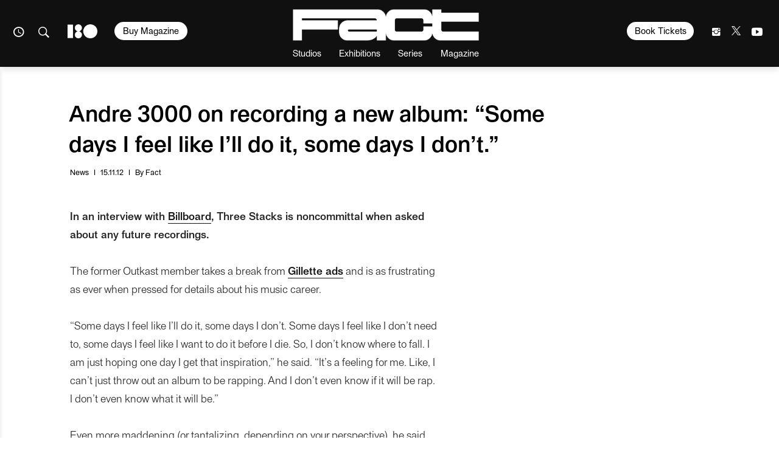

--- FILE ---
content_type: text/html; charset=UTF-8
request_url: https://www.factmag.com/2012/11/15/andre-3000-on-recording-a-new-album-some-days-i-feel-like-ill-do-it-some-days-i-dont/
body_size: 24478
content:
<!DOCTYPE html>
<html class="wf-loading" lang="en-US">

<head>
	
			<script defer type="text/javascript" src="https://api.pirsch.io/pirsch-extended.js" id="pirschextendedjs" data-code="fhoFR9AoZVnhGNR0yNbVYvXO9uG7oLUm"></script>
	
	<meta charset="utf-8" />
	<meta name="viewport" content="width=device-width, initial-scale=1, maximum-scale=1" />
	<meta name="google-site-verification" content="rE6HbR3POlv4pCIZCpqc40vKV47gKm6-L4OF_BcDLNo" />

			<meta property="fb:pages" content="52725749686">
	
	
<meta name='robots' content='index, follow, max-image-preview:large, max-snippet:-1, max-video-preview:-1' />

	<!-- This site is optimized with the Yoast SEO plugin v23.3 - https://yoast.com/wordpress/plugins/seo/ -->
	<title>Andre 3000 on recording a new album: &quot;Some days I feel like I&#039;ll do it, some days I don&#039;t.&quot; - Fact Magazine</title>
	<link rel="canonical" href="https://www.factmag.com/2012/11/15/andre-3000-on-recording-a-new-album-some-days-i-feel-like-ill-do-it-some-days-i-dont/" />
	<meta property="og:locale" content="en_US" />
	<meta property="og:type" content="article" />
	<meta property="og:title" content="Andre 3000 on recording a new album: &quot;Some days I feel like I&#039;ll do it, some days I don&#039;t.&quot; - Fact Magazine" />
	<meta property="og:description" content="In an interview with Billboard, Three Stacks is noncommittal when asked about any future recordings. The former Outkast member takes&hellip;" />
	<meta property="og:url" content="https://www.factmag.com/2012/11/15/andre-3000-on-recording-a-new-album-some-days-i-feel-like-ill-do-it-some-days-i-dont/" />
	<meta property="og:site_name" content="Fact Magazine" />
	<meta property="article:publisher" content="https://www.facebook.com/FACTmagazine/" />
	<meta property="article:published_time" content="2012-11-15T21:48:09+00:00" />
	<meta property="article:modified_time" content="2012-11-15T21:48:23+00:00" />
	<meta property="og:image" content="http://factmag-images.s3.amazonaws.com/wp-content/uploads/2012/11/andre_3000_111512.jpg" />
	<meta name="author" content="Fact" />
	<meta name="twitter:card" content="summary_large_image" />
	<meta name="twitter:creator" content="@FACTmag" />
	<meta name="twitter:site" content="@factmag" />
	<meta name="twitter:label1" content="Written by" />
	<meta name="twitter:data1" content="Fact" />
	<meta name="twitter:label2" content="Est. reading time" />
	<meta name="twitter:data2" content="2 minutes" />
	<script type="application/ld+json" class="yoast-schema-graph">{"@context":"https://schema.org","@graph":[{"@type":"WebPage","@id":"https://www.factmag.com/2012/11/15/andre-3000-on-recording-a-new-album-some-days-i-feel-like-ill-do-it-some-days-i-dont/","url":"https://www.factmag.com/2012/11/15/andre-3000-on-recording-a-new-album-some-days-i-feel-like-ill-do-it-some-days-i-dont/","name":"Andre 3000 on recording a new album: \"Some days I feel like I'll do it, some days I don't.\" - Fact Magazine","isPartOf":{"@id":"https://www.factmag.com/#website"},"primaryImageOfPage":{"@id":"https://www.factmag.com/2012/11/15/andre-3000-on-recording-a-new-album-some-days-i-feel-like-ill-do-it-some-days-i-dont/#primaryimage"},"image":{"@id":"https://www.factmag.com/2012/11/15/andre-3000-on-recording-a-new-album-some-days-i-feel-like-ill-do-it-some-days-i-dont/#primaryimage"},"thumbnailUrl":"http://factmag-images.s3.amazonaws.com/wp-content/uploads/2012/11/andre_3000_111512.jpg","datePublished":"2012-11-15T21:48:09+00:00","dateModified":"2012-11-15T21:48:23+00:00","author":{"@id":"https://www.factmag.com/#/schema/person/075fd9770fc2e680433251602f98d403"},"breadcrumb":{"@id":"https://www.factmag.com/2012/11/15/andre-3000-on-recording-a-new-album-some-days-i-feel-like-ill-do-it-some-days-i-dont/#breadcrumb"},"inLanguage":"en-US","potentialAction":[{"@type":"ReadAction","target":["https://www.factmag.com/2012/11/15/andre-3000-on-recording-a-new-album-some-days-i-feel-like-ill-do-it-some-days-i-dont/"]}]},{"@type":"ImageObject","inLanguage":"en-US","@id":"https://www.factmag.com/2012/11/15/andre-3000-on-recording-a-new-album-some-days-i-feel-like-ill-do-it-some-days-i-dont/#primaryimage","url":"http://factmag-images.s3.amazonaws.com/wp-content/uploads/2012/11/andre_3000_111512.jpg","contentUrl":"http://factmag-images.s3.amazonaws.com/wp-content/uploads/2012/11/andre_3000_111512.jpg"},{"@type":"BreadcrumbList","@id":"https://www.factmag.com/2012/11/15/andre-3000-on-recording-a-new-album-some-days-i-feel-like-ill-do-it-some-days-i-dont/#breadcrumb","itemListElement":[{"@type":"ListItem","position":1,"name":"Home","item":"https://www.factmag.com/"},{"@type":"ListItem","position":2,"name":"Andre 3000 on recording a new album: &#8220;Some days I feel like I&#8217;ll do it, some days I don&#8217;t.&#8221;"}]},{"@type":"WebSite","@id":"https://www.factmag.com/#website","url":"https://www.factmag.com/","name":"FACT Magazine: Music News, New Music.","description":"Championing the new wave of electronic art","potentialAction":[{"@type":"SearchAction","target":{"@type":"EntryPoint","urlTemplate":"https://www.factmag.com/?s={search_term_string}"},"query-input":"required name=search_term_string"}],"inLanguage":"en-US"},{"@type":"Person","@id":"https://www.factmag.com/#/schema/person/075fd9770fc2e680433251602f98d403","name":"Fact","image":{"@type":"ImageObject","inLanguage":"en-US","@id":"https://www.factmag.com/#/schema/person/image/3300ec6a5ae307ea4f0ed8c7ba4f33fa","url":"https://secure.gravatar.com/avatar/bc5540718313a3b91d9fce4f68b3f5e4?s=96&d=mm&r=g","contentUrl":"https://secure.gravatar.com/avatar/bc5540718313a3b91d9fce4f68b3f5e4?s=96&d=mm&r=g","caption":"Fact"},"sameAs":["https://x.com/FACTmag"],"url":"https://www.factmag.com/author/fact/"}]}</script>
	<!-- / Yoast SEO plugin. -->


<link rel="alternate" type="application/rss+xml" title="Fact Magazine &raquo; Feed" href="https://www.factmag.com/feed/" />
<link rel='stylesheet' id='wp-block-library-css' href='https://www.factmag.com/wp-includes/css/dist/block-library/style.min.css?ver=6.4.4' type='text/css' media='all' />
<style id='wp-block-library-inline-css' type='text/css'>
.has-text-align-justify{text-align:justify;}
</style>
<style id='co-authors-plus-coauthors-style-inline-css' type='text/css'>
.wp-block-co-authors-plus-coauthors.is-layout-flow [class*=wp-block-co-authors-plus]{display:inline}

</style>
<style id='co-authors-plus-avatar-style-inline-css' type='text/css'>
.wp-block-co-authors-plus-avatar :where(img){height:auto;max-width:100%;vertical-align:bottom}.wp-block-co-authors-plus-coauthors.is-layout-flow .wp-block-co-authors-plus-avatar :where(img){vertical-align:middle}.wp-block-co-authors-plus-avatar:is(.alignleft,.alignright){display:table}.wp-block-co-authors-plus-avatar.aligncenter{display:table;margin-inline:auto}

</style>
<style id='co-authors-plus-image-style-inline-css' type='text/css'>
.wp-block-co-authors-plus-image{margin-bottom:0}.wp-block-co-authors-plus-image :where(img){height:auto;max-width:100%;vertical-align:bottom}.wp-block-co-authors-plus-coauthors.is-layout-flow .wp-block-co-authors-plus-image :where(img){vertical-align:middle}.wp-block-co-authors-plus-image:is(.alignfull,.alignwide) :where(img){width:100%}.wp-block-co-authors-plus-image:is(.alignleft,.alignright){display:table}.wp-block-co-authors-plus-image.aligncenter{display:table;margin-inline:auto}

</style>
<link rel='stylesheet' id='mediaelement-css' href='https://www.factmag.com/wp-includes/js/mediaelement/mediaelementplayer-legacy.min.css?ver=4.2.17' type='text/css' media='all' />
<link rel='stylesheet' id='wp-mediaelement-css' href='https://www.factmag.com/wp-includes/js/mediaelement/wp-mediaelement.min.css?ver=6.4.4' type='text/css' media='all' />
<style id='jetpack-sharing-buttons-style-inline-css' type='text/css'>
.jetpack-sharing-buttons__services-list{display:flex;flex-direction:row;flex-wrap:wrap;gap:0;list-style-type:none;margin:5px;padding:0}.jetpack-sharing-buttons__services-list.has-small-icon-size{font-size:12px}.jetpack-sharing-buttons__services-list.has-normal-icon-size{font-size:16px}.jetpack-sharing-buttons__services-list.has-large-icon-size{font-size:24px}.jetpack-sharing-buttons__services-list.has-huge-icon-size{font-size:36px}@media print{.jetpack-sharing-buttons__services-list{display:none!important}}.editor-styles-wrapper .wp-block-jetpack-sharing-buttons{gap:0;padding-inline-start:0}ul.jetpack-sharing-buttons__services-list.has-background{padding:1.25em 2.375em}
</style>
<style id='classic-theme-styles-inline-css' type='text/css'>
/*! This file is auto-generated */
.wp-block-button__link{color:#fff;background-color:#32373c;border-radius:9999px;box-shadow:none;text-decoration:none;padding:calc(.667em + 2px) calc(1.333em + 2px);font-size:1.125em}.wp-block-file__button{background:#32373c;color:#fff;text-decoration:none}
</style>
<style id='global-styles-inline-css' type='text/css'>
body{--wp--preset--color--black: #000000;--wp--preset--color--cyan-bluish-gray: #abb8c3;--wp--preset--color--white: #ffffff;--wp--preset--color--pale-pink: #f78da7;--wp--preset--color--vivid-red: #cf2e2e;--wp--preset--color--luminous-vivid-orange: #ff6900;--wp--preset--color--luminous-vivid-amber: #fcb900;--wp--preset--color--light-green-cyan: #7bdcb5;--wp--preset--color--vivid-green-cyan: #00d084;--wp--preset--color--pale-cyan-blue: #8ed1fc;--wp--preset--color--vivid-cyan-blue: #0693e3;--wp--preset--color--vivid-purple: #9b51e0;--wp--preset--gradient--vivid-cyan-blue-to-vivid-purple: linear-gradient(135deg,rgba(6,147,227,1) 0%,rgb(155,81,224) 100%);--wp--preset--gradient--light-green-cyan-to-vivid-green-cyan: linear-gradient(135deg,rgb(122,220,180) 0%,rgb(0,208,130) 100%);--wp--preset--gradient--luminous-vivid-amber-to-luminous-vivid-orange: linear-gradient(135deg,rgba(252,185,0,1) 0%,rgba(255,105,0,1) 100%);--wp--preset--gradient--luminous-vivid-orange-to-vivid-red: linear-gradient(135deg,rgba(255,105,0,1) 0%,rgb(207,46,46) 100%);--wp--preset--gradient--very-light-gray-to-cyan-bluish-gray: linear-gradient(135deg,rgb(238,238,238) 0%,rgb(169,184,195) 100%);--wp--preset--gradient--cool-to-warm-spectrum: linear-gradient(135deg,rgb(74,234,220) 0%,rgb(151,120,209) 20%,rgb(207,42,186) 40%,rgb(238,44,130) 60%,rgb(251,105,98) 80%,rgb(254,248,76) 100%);--wp--preset--gradient--blush-light-purple: linear-gradient(135deg,rgb(255,206,236) 0%,rgb(152,150,240) 100%);--wp--preset--gradient--blush-bordeaux: linear-gradient(135deg,rgb(254,205,165) 0%,rgb(254,45,45) 50%,rgb(107,0,62) 100%);--wp--preset--gradient--luminous-dusk: linear-gradient(135deg,rgb(255,203,112) 0%,rgb(199,81,192) 50%,rgb(65,88,208) 100%);--wp--preset--gradient--pale-ocean: linear-gradient(135deg,rgb(255,245,203) 0%,rgb(182,227,212) 50%,rgb(51,167,181) 100%);--wp--preset--gradient--electric-grass: linear-gradient(135deg,rgb(202,248,128) 0%,rgb(113,206,126) 100%);--wp--preset--gradient--midnight: linear-gradient(135deg,rgb(2,3,129) 0%,rgb(40,116,252) 100%);--wp--preset--font-size--small: 13px;--wp--preset--font-size--medium: 20px;--wp--preset--font-size--large: 36px;--wp--preset--font-size--x-large: 42px;--wp--preset--spacing--20: 0.44rem;--wp--preset--spacing--30: 0.67rem;--wp--preset--spacing--40: 1rem;--wp--preset--spacing--50: 1.5rem;--wp--preset--spacing--60: 2.25rem;--wp--preset--spacing--70: 3.38rem;--wp--preset--spacing--80: 5.06rem;--wp--preset--shadow--natural: 6px 6px 9px rgba(0, 0, 0, 0.2);--wp--preset--shadow--deep: 12px 12px 50px rgba(0, 0, 0, 0.4);--wp--preset--shadow--sharp: 6px 6px 0px rgba(0, 0, 0, 0.2);--wp--preset--shadow--outlined: 6px 6px 0px -3px rgba(255, 255, 255, 1), 6px 6px rgba(0, 0, 0, 1);--wp--preset--shadow--crisp: 6px 6px 0px rgba(0, 0, 0, 1);}:where(.is-layout-flex){gap: 0.5em;}:where(.is-layout-grid){gap: 0.5em;}body .is-layout-flow > .alignleft{float: left;margin-inline-start: 0;margin-inline-end: 2em;}body .is-layout-flow > .alignright{float: right;margin-inline-start: 2em;margin-inline-end: 0;}body .is-layout-flow > .aligncenter{margin-left: auto !important;margin-right: auto !important;}body .is-layout-constrained > .alignleft{float: left;margin-inline-start: 0;margin-inline-end: 2em;}body .is-layout-constrained > .alignright{float: right;margin-inline-start: 2em;margin-inline-end: 0;}body .is-layout-constrained > .aligncenter{margin-left: auto !important;margin-right: auto !important;}body .is-layout-constrained > :where(:not(.alignleft):not(.alignright):not(.alignfull)){max-width: var(--wp--style--global--content-size);margin-left: auto !important;margin-right: auto !important;}body .is-layout-constrained > .alignwide{max-width: var(--wp--style--global--wide-size);}body .is-layout-flex{display: flex;}body .is-layout-flex{flex-wrap: wrap;align-items: center;}body .is-layout-flex > *{margin: 0;}body .is-layout-grid{display: grid;}body .is-layout-grid > *{margin: 0;}:where(.wp-block-columns.is-layout-flex){gap: 2em;}:where(.wp-block-columns.is-layout-grid){gap: 2em;}:where(.wp-block-post-template.is-layout-flex){gap: 1.25em;}:where(.wp-block-post-template.is-layout-grid){gap: 1.25em;}.has-black-color{color: var(--wp--preset--color--black) !important;}.has-cyan-bluish-gray-color{color: var(--wp--preset--color--cyan-bluish-gray) !important;}.has-white-color{color: var(--wp--preset--color--white) !important;}.has-pale-pink-color{color: var(--wp--preset--color--pale-pink) !important;}.has-vivid-red-color{color: var(--wp--preset--color--vivid-red) !important;}.has-luminous-vivid-orange-color{color: var(--wp--preset--color--luminous-vivid-orange) !important;}.has-luminous-vivid-amber-color{color: var(--wp--preset--color--luminous-vivid-amber) !important;}.has-light-green-cyan-color{color: var(--wp--preset--color--light-green-cyan) !important;}.has-vivid-green-cyan-color{color: var(--wp--preset--color--vivid-green-cyan) !important;}.has-pale-cyan-blue-color{color: var(--wp--preset--color--pale-cyan-blue) !important;}.has-vivid-cyan-blue-color{color: var(--wp--preset--color--vivid-cyan-blue) !important;}.has-vivid-purple-color{color: var(--wp--preset--color--vivid-purple) !important;}.has-black-background-color{background-color: var(--wp--preset--color--black) !important;}.has-cyan-bluish-gray-background-color{background-color: var(--wp--preset--color--cyan-bluish-gray) !important;}.has-white-background-color{background-color: var(--wp--preset--color--white) !important;}.has-pale-pink-background-color{background-color: var(--wp--preset--color--pale-pink) !important;}.has-vivid-red-background-color{background-color: var(--wp--preset--color--vivid-red) !important;}.has-luminous-vivid-orange-background-color{background-color: var(--wp--preset--color--luminous-vivid-orange) !important;}.has-luminous-vivid-amber-background-color{background-color: var(--wp--preset--color--luminous-vivid-amber) !important;}.has-light-green-cyan-background-color{background-color: var(--wp--preset--color--light-green-cyan) !important;}.has-vivid-green-cyan-background-color{background-color: var(--wp--preset--color--vivid-green-cyan) !important;}.has-pale-cyan-blue-background-color{background-color: var(--wp--preset--color--pale-cyan-blue) !important;}.has-vivid-cyan-blue-background-color{background-color: var(--wp--preset--color--vivid-cyan-blue) !important;}.has-vivid-purple-background-color{background-color: var(--wp--preset--color--vivid-purple) !important;}.has-black-border-color{border-color: var(--wp--preset--color--black) !important;}.has-cyan-bluish-gray-border-color{border-color: var(--wp--preset--color--cyan-bluish-gray) !important;}.has-white-border-color{border-color: var(--wp--preset--color--white) !important;}.has-pale-pink-border-color{border-color: var(--wp--preset--color--pale-pink) !important;}.has-vivid-red-border-color{border-color: var(--wp--preset--color--vivid-red) !important;}.has-luminous-vivid-orange-border-color{border-color: var(--wp--preset--color--luminous-vivid-orange) !important;}.has-luminous-vivid-amber-border-color{border-color: var(--wp--preset--color--luminous-vivid-amber) !important;}.has-light-green-cyan-border-color{border-color: var(--wp--preset--color--light-green-cyan) !important;}.has-vivid-green-cyan-border-color{border-color: var(--wp--preset--color--vivid-green-cyan) !important;}.has-pale-cyan-blue-border-color{border-color: var(--wp--preset--color--pale-cyan-blue) !important;}.has-vivid-cyan-blue-border-color{border-color: var(--wp--preset--color--vivid-cyan-blue) !important;}.has-vivid-purple-border-color{border-color: var(--wp--preset--color--vivid-purple) !important;}.has-vivid-cyan-blue-to-vivid-purple-gradient-background{background: var(--wp--preset--gradient--vivid-cyan-blue-to-vivid-purple) !important;}.has-light-green-cyan-to-vivid-green-cyan-gradient-background{background: var(--wp--preset--gradient--light-green-cyan-to-vivid-green-cyan) !important;}.has-luminous-vivid-amber-to-luminous-vivid-orange-gradient-background{background: var(--wp--preset--gradient--luminous-vivid-amber-to-luminous-vivid-orange) !important;}.has-luminous-vivid-orange-to-vivid-red-gradient-background{background: var(--wp--preset--gradient--luminous-vivid-orange-to-vivid-red) !important;}.has-very-light-gray-to-cyan-bluish-gray-gradient-background{background: var(--wp--preset--gradient--very-light-gray-to-cyan-bluish-gray) !important;}.has-cool-to-warm-spectrum-gradient-background{background: var(--wp--preset--gradient--cool-to-warm-spectrum) !important;}.has-blush-light-purple-gradient-background{background: var(--wp--preset--gradient--blush-light-purple) !important;}.has-blush-bordeaux-gradient-background{background: var(--wp--preset--gradient--blush-bordeaux) !important;}.has-luminous-dusk-gradient-background{background: var(--wp--preset--gradient--luminous-dusk) !important;}.has-pale-ocean-gradient-background{background: var(--wp--preset--gradient--pale-ocean) !important;}.has-electric-grass-gradient-background{background: var(--wp--preset--gradient--electric-grass) !important;}.has-midnight-gradient-background{background: var(--wp--preset--gradient--midnight) !important;}.has-small-font-size{font-size: var(--wp--preset--font-size--small) !important;}.has-medium-font-size{font-size: var(--wp--preset--font-size--medium) !important;}.has-large-font-size{font-size: var(--wp--preset--font-size--large) !important;}.has-x-large-font-size{font-size: var(--wp--preset--font-size--x-large) !important;}
.wp-block-navigation a:where(:not(.wp-element-button)){color: inherit;}
:where(.wp-block-post-template.is-layout-flex){gap: 1.25em;}:where(.wp-block-post-template.is-layout-grid){gap: 1.25em;}
:where(.wp-block-columns.is-layout-flex){gap: 2em;}:where(.wp-block-columns.is-layout-grid){gap: 2em;}
.wp-block-pullquote{font-size: 1.5em;line-height: 1.6;}
</style>
<link rel='stylesheet' id='vfp-ministyle-css' href='https://www.factmag.com/wp-content/themes/vfp/css/style-bold.min.css?ver=1a33a3fc' type='text/css' media='all' />
<script type="text/javascript" id="cookie-law-info-js-extra">
/* <![CDATA[ */
var _ckyConfig = {"_ipData":[],"_assetsURL":"https:\/\/www.factmag.com\/wp-content\/plugins\/cookie-law-info\/lite\/frontend\/images\/","_publicURL":"https:\/\/www.factmag.com","_expiry":"365","_categories":[{"name":"Necessary","slug":"necessary","isNecessary":true,"ccpaDoNotSell":true,"cookies":[{"cookieID":"cookieyes-consent","domain":"www.factmag.com","provider":""},{"cookieID":"PHPSESSID","domain":"www.factmag.com","provider":""},{"cookieID":"csrftoken","domain":".mixcloud.com","provider":""}],"active":true,"defaultConsent":{"gdpr":true,"ccpa":true}},{"name":"Functional","slug":"functional","isNecessary":false,"ccpaDoNotSell":true,"cookies":[{"cookieID":"__cf_bm","domain":".fonts.net","provider":""},{"cookieID":"mx_t","domain":".mixcloud.com","provider":""},{"cookieID":"previmpr","domain":".mixcloud.com","provider":""},{"cookieID":"chid","domain":".mixcloud.com","provider":""}],"active":true,"defaultConsent":{"gdpr":false,"ccpa":false}},{"name":"Analytics","slug":"analytics","isNecessary":false,"ccpaDoNotSell":true,"cookies":[{"cookieID":"_ga","domain":".factmag.com","provider":""},{"cookieID":"_gid","domain":".factmag.com","provider":""},{"cookieID":"CONSENT","domain":".youtube.com","provider":""}],"active":true,"defaultConsent":{"gdpr":false,"ccpa":false}},{"name":"Performance","slug":"performance","isNecessary":false,"ccpaDoNotSell":true,"cookies":[{"cookieID":"_gat","domain":".factmag.com","provider":""}],"active":true,"defaultConsent":{"gdpr":false,"ccpa":false}},{"name":"Advertisement","slug":"advertisement","isNecessary":false,"ccpaDoNotSell":true,"cookies":[{"cookieID":"YSC","domain":".youtube.com","provider":""},{"cookieID":"VISITOR_INFO1_LIVE","domain":".youtube.com","provider":""},{"cookieID":"personalization_id","domain":".twitter.com","provider":""},{"cookieID":"_fbp","domain":".factmag.com","provider":""},{"cookieID":"mc","domain":".quantserve.com","provider":""},{"cookieID":"__qca","domain":".factmag.com","provider":""},{"cookieID":"yt-remote-device-id","domain":"youtube.com","provider":""},{"cookieID":"yt.innertube::requests","domain":"youtube.com","provider":""},{"cookieID":"yt.innertube::nextId","domain":"youtube.com","provider":""},{"cookieID":"yt-remote-connected-devices","domain":"youtube.com","provider":""},{"cookieID":"muc_ads","domain":".t.co","provider":""}],"active":true,"defaultConsent":{"gdpr":false,"ccpa":false}}],"_activeLaw":"gdpr","_rootDomain":"","_block":"1","_showBanner":"1","_bannerConfig":{"settings":{"type":"box","preferenceCenterType":"popup","position":"bottom-left","applicableLaw":"gdpr"},"behaviours":{"reloadBannerOnAccept":false,"loadAnalyticsByDefault":false,"animations":{"onLoad":"animate","onHide":"sticky"}},"config":{"revisitConsent":{"status":false,"tag":"revisit-consent","position":"bottom-left","meta":{"url":"#"},"styles":{"background-color":"#0056A7"},"elements":{"title":{"type":"text","tag":"revisit-consent-title","status":true,"styles":{"color":"#0056a7"}}}},"preferenceCenter":{"toggle":{"status":true,"tag":"detail-category-toggle","type":"toggle","states":{"active":{"styles":{"background-color":"#1863DC"}},"inactive":{"styles":{"background-color":"#D0D5D2"}}}}},"categoryPreview":{"status":false,"toggle":{"status":true,"tag":"detail-category-preview-toggle","type":"toggle","states":{"active":{"styles":{"background-color":"#1863DC"}},"inactive":{"styles":{"background-color":"#D0D5D2"}}}}},"videoPlaceholder":{"status":true,"styles":{"background-color":"#000000","border-color":"#000000cc","color":"#ffffff"}},"readMore":{"status":false,"tag":"readmore-button","type":"link","meta":{"noFollow":true,"newTab":true},"styles":{"color":"#1863DC","background-color":"transparent","border-color":"transparent"}},"auditTable":{"status":false},"optOption":{"status":true,"toggle":{"status":true,"tag":"optout-option-toggle","type":"toggle","states":{"active":{"styles":{"background-color":"#1863dc"}},"inactive":{"styles":{"background-color":"#FFFFFF"}}}}}}},"_version":"3.2.6","_logConsent":"1","_tags":[{"tag":"accept-button","styles":{"color":"#FFFFFF","background-color":"#000000","border-color":"#000000"}},{"tag":"reject-button","styles":{"color":"#5E5E5E","background-color":"#E6E6E6","border-color":"#E6E6E6"}},{"tag":"settings-button","styles":{"color":"#5E5E5E","background-color":"#E6E6E6","border-color":"#E6E6E6"}},{"tag":"readmore-button","styles":{"color":"#1863DC","background-color":"transparent","border-color":"transparent"}},{"tag":"donotsell-button","styles":{"color":"#1863DC","background-color":"transparent","border-color":"transparent"}},{"tag":"accept-button","styles":{"color":"#FFFFFF","background-color":"#000000","border-color":"#000000"}},{"tag":"revisit-consent","styles":{"background-color":"#0056A7"}}],"_shortCodes":[{"key":"cky_readmore","content":"<a href=\"#\" class=\"cky-policy\" aria-label=\"Read More\" target=\"_blank\" rel=\"noopener\" data-cky-tag=\"readmore-button\">Read More<\/a>","tag":"readmore-button","status":false,"attributes":{"rel":"nofollow","target":"_blank"}},{"key":"cky_show_desc","content":"<button class=\"cky-show-desc-btn\" data-cky-tag=\"show-desc-button\" aria-label=\"Show more\">Show more<\/button>","tag":"show-desc-button","status":true,"attributes":[]},{"key":"cky_hide_desc","content":"<button class=\"cky-show-desc-btn\" data-cky-tag=\"hide-desc-button\" aria-label=\"Show less\">Show less<\/button>","tag":"hide-desc-button","status":true,"attributes":[]},{"key":"cky_category_toggle_label","content":"[cky_{{status}}_category_label] [cky_preference_{{category_slug}}_title]","tag":"","status":true,"attributes":[]},{"key":"cky_enable_category_label","content":"Enable","tag":"","status":true,"attributes":[]},{"key":"cky_disable_category_label","content":"Disable","tag":"","status":true,"attributes":[]},{"key":"cky_video_placeholder","content":"<div class=\"video-placeholder-normal\" data-cky-tag=\"video-placeholder\" id=\"[UNIQUEID]\"><p class=\"video-placeholder-text-normal\" data-cky-tag=\"placeholder-title\">Please accept the cookie consent<\/p><\/div>","tag":"","status":true,"attributes":[]},{"key":"cky_enable_optout_label","content":"Enable","tag":"","status":true,"attributes":[]},{"key":"cky_disable_optout_label","content":"Disable","tag":"","status":true,"attributes":[]},{"key":"cky_optout_toggle_label","content":"[cky_{{status}}_optout_label] [cky_optout_option_title]","tag":"","status":true,"attributes":[]},{"key":"cky_optout_option_title","content":"Do Not Sell or Share My Personal Information","tag":"","status":true,"attributes":[]},{"key":"cky_optout_close_label","content":"Close","tag":"","status":true,"attributes":[]}],"_rtl":"","_language":"en","_providersToBlock":[]};
var _ckyStyles = {"css":".cky-overlay{background: #000000; opacity: 0.4; position: fixed; top: 0; left: 0; width: 100%; height: 100%; z-index: 99999999;}.cky-hide{display: none;}.cky-btn-revisit-wrapper{display: flex; align-items: center; justify-content: center; background: #0056a7; width: 45px; height: 45px; border-radius: 50%; position: fixed; z-index: 999999; cursor: pointer;}.cky-revisit-bottom-left{bottom: 15px; left: 15px;}.cky-revisit-bottom-right{bottom: 15px; right: 15px;}.cky-btn-revisit-wrapper .cky-btn-revisit{display: flex; align-items: center; justify-content: center; background: none; border: none; cursor: pointer; position: relative; margin: 0; padding: 0;}.cky-btn-revisit-wrapper .cky-btn-revisit img{max-width: fit-content; margin: 0; height: 30px; width: 30px;}.cky-revisit-bottom-left:hover::before{content: attr(data-tooltip); position: absolute; background: #4e4b66; color: #ffffff; left: calc(100% + 7px); font-size: 12px; line-height: 16px; width: max-content; padding: 4px 8px; border-radius: 4px;}.cky-revisit-bottom-left:hover::after{position: absolute; content: \"\"; border: 5px solid transparent; left: calc(100% + 2px); border-left-width: 0; border-right-color: #4e4b66;}.cky-revisit-bottom-right:hover::before{content: attr(data-tooltip); position: absolute; background: #4e4b66; color: #ffffff; right: calc(100% + 7px); font-size: 12px; line-height: 16px; width: max-content; padding: 4px 8px; border-radius: 4px;}.cky-revisit-bottom-right:hover::after{position: absolute; content: \"\"; border: 5px solid transparent; right: calc(100% + 2px); border-right-width: 0; border-left-color: #4e4b66;}.cky-revisit-hide{display: none;}.cky-consent-container{position: fixed; width: 440px; box-sizing: border-box; z-index: 9999999; border-radius: 6px;}.cky-consent-container .cky-consent-bar{background: #ffffff; border: 1px solid; padding: 20px 26px; box-shadow: 0 -1px 10px 0 #acabab4d; border-radius: 6px;}.cky-box-bottom-left{bottom: 40px; left: 40px;}.cky-box-bottom-right{bottom: 40px; right: 40px;}.cky-box-top-left{top: 40px; left: 40px;}.cky-box-top-right{top: 40px; right: 40px;}.cky-custom-brand-logo-wrapper .cky-custom-brand-logo{width: 100px; height: auto; margin: 0 0 12px 0;}.cky-notice .cky-title{color: #212121; font-weight: 700; font-size: 18px; line-height: 24px; margin: 0 0 12px 0;}.cky-notice-des *,.cky-preference-content-wrapper *,.cky-accordion-header-des *,.cky-gpc-wrapper .cky-gpc-desc *{font-size: 14px;}.cky-notice-des{color: #212121; font-size: 14px; line-height: 24px; font-weight: 400;}.cky-notice-des img{height: 25px; width: 25px;}.cky-consent-bar .cky-notice-des p,.cky-gpc-wrapper .cky-gpc-desc p,.cky-preference-body-wrapper .cky-preference-content-wrapper p,.cky-accordion-header-wrapper .cky-accordion-header-des p,.cky-cookie-des-table li div:last-child p{color: inherit; margin-top: 0; overflow-wrap: break-word;}.cky-notice-des P:last-child,.cky-preference-content-wrapper p:last-child,.cky-cookie-des-table li div:last-child p:last-child,.cky-gpc-wrapper .cky-gpc-desc p:last-child{margin-bottom: 0;}.cky-notice-des a.cky-policy,.cky-notice-des button.cky-policy{font-size: 14px; color: #1863dc; white-space: nowrap; cursor: pointer; background: transparent; border: 1px solid; text-decoration: underline;}.cky-notice-des button.cky-policy{padding: 0;}.cky-notice-des a.cky-policy:focus-visible,.cky-notice-des button.cky-policy:focus-visible,.cky-preference-content-wrapper .cky-show-desc-btn:focus-visible,.cky-accordion-header .cky-accordion-btn:focus-visible,.cky-preference-header .cky-btn-close:focus-visible,.cky-switch input[type=\"checkbox\"]:focus-visible,.cky-footer-wrapper a:focus-visible,.cky-btn:focus-visible{outline: 2px solid #1863dc; outline-offset: 2px;}.cky-btn:focus:not(:focus-visible),.cky-accordion-header .cky-accordion-btn:focus:not(:focus-visible),.cky-preference-content-wrapper .cky-show-desc-btn:focus:not(:focus-visible),.cky-btn-revisit-wrapper .cky-btn-revisit:focus:not(:focus-visible),.cky-preference-header .cky-btn-close:focus:not(:focus-visible),.cky-consent-bar .cky-banner-btn-close:focus:not(:focus-visible){outline: 0;}button.cky-show-desc-btn:not(:hover):not(:active){color: #1863dc; background: transparent;}button.cky-accordion-btn:not(:hover):not(:active),button.cky-banner-btn-close:not(:hover):not(:active),button.cky-btn-revisit:not(:hover):not(:active),button.cky-btn-close:not(:hover):not(:active){background: transparent;}.cky-consent-bar button:hover,.cky-modal.cky-modal-open button:hover,.cky-consent-bar button:focus,.cky-modal.cky-modal-open button:focus{text-decoration: none;}.cky-notice-btn-wrapper{display: flex; justify-content: flex-start; align-items: center; flex-wrap: wrap; margin-top: 16px;}.cky-notice-btn-wrapper .cky-btn{text-shadow: none; box-shadow: none;}.cky-btn{flex: auto; max-width: 100%; font-size: 14px; font-family: inherit; line-height: 24px; padding: 8px; font-weight: 500; margin: 0 8px 0 0; border-radius: 2px; cursor: pointer; text-align: center; text-transform: none; min-height: 0;}.cky-btn:hover{opacity: 0.8;}.cky-btn-customize{color: #1863dc; background: transparent; border: 2px solid #1863dc;}.cky-btn-reject{color: #1863dc; background: transparent; border: 2px solid #1863dc;}.cky-btn-accept{background: #1863dc; color: #ffffff; border: 2px solid #1863dc;}.cky-btn:last-child{margin-right: 0;}@media (max-width: 576px){.cky-box-bottom-left{bottom: 0; left: 0;}.cky-box-bottom-right{bottom: 0; right: 0;}.cky-box-top-left{top: 0; left: 0;}.cky-box-top-right{top: 0; right: 0;}}@media (max-width: 440px){.cky-box-bottom-left, .cky-box-bottom-right, .cky-box-top-left, .cky-box-top-right{width: 100%; max-width: 100%;}.cky-consent-container .cky-consent-bar{padding: 20px 0;}.cky-custom-brand-logo-wrapper, .cky-notice .cky-title, .cky-notice-des, .cky-notice-btn-wrapper{padding: 0 24px;}.cky-notice-des{max-height: 40vh; overflow-y: scroll;}.cky-notice-btn-wrapper{flex-direction: column; margin-top: 0;}.cky-btn{width: 100%; margin: 10px 0 0 0;}.cky-notice-btn-wrapper .cky-btn-customize{order: 2;}.cky-notice-btn-wrapper .cky-btn-reject{order: 3;}.cky-notice-btn-wrapper .cky-btn-accept{order: 1; margin-top: 16px;}}@media (max-width: 352px){.cky-notice .cky-title{font-size: 16px;}.cky-notice-des *{font-size: 12px;}.cky-notice-des, .cky-btn{font-size: 12px;}}.cky-modal.cky-modal-open{display: flex; visibility: visible; -webkit-transform: translate(-50%, -50%); -moz-transform: translate(-50%, -50%); -ms-transform: translate(-50%, -50%); -o-transform: translate(-50%, -50%); transform: translate(-50%, -50%); top: 50%; left: 50%; transition: all 1s ease;}.cky-modal{box-shadow: 0 32px 68px rgba(0, 0, 0, 0.3); margin: 0 auto; position: fixed; max-width: 100%; background: #ffffff; top: 50%; box-sizing: border-box; border-radius: 6px; z-index: 999999999; color: #212121; -webkit-transform: translate(-50%, 100%); -moz-transform: translate(-50%, 100%); -ms-transform: translate(-50%, 100%); -o-transform: translate(-50%, 100%); transform: translate(-50%, 100%); visibility: hidden; transition: all 0s ease;}.cky-preference-center{max-height: 79vh; overflow: hidden; width: 845px; overflow: hidden; flex: 1 1 0; display: flex; flex-direction: column; border-radius: 6px;}.cky-preference-header{display: flex; align-items: center; justify-content: space-between; padding: 22px 24px; border-bottom: 1px solid;}.cky-preference-header .cky-preference-title{font-size: 18px; font-weight: 700; line-height: 24px;}.cky-preference-header .cky-btn-close{margin: 0; cursor: pointer; vertical-align: middle; padding: 0; background: none; border: none; width: auto; height: auto; min-height: 0; line-height: 0; text-shadow: none; box-shadow: none;}.cky-preference-header .cky-btn-close img{margin: 0; height: 10px; width: 10px;}.cky-preference-body-wrapper{padding: 0 24px; flex: 1; overflow: auto; box-sizing: border-box;}.cky-preference-content-wrapper,.cky-gpc-wrapper .cky-gpc-desc{font-size: 14px; line-height: 24px; font-weight: 400; padding: 12px 0;}.cky-preference-content-wrapper{border-bottom: 1px solid;}.cky-preference-content-wrapper img{height: 25px; width: 25px;}.cky-preference-content-wrapper .cky-show-desc-btn{font-size: 14px; font-family: inherit; color: #1863dc; text-decoration: none; line-height: 24px; padding: 0; margin: 0; white-space: nowrap; cursor: pointer; background: transparent; border-color: transparent; text-transform: none; min-height: 0; text-shadow: none; box-shadow: none;}.cky-accordion-wrapper{margin-bottom: 10px;}.cky-accordion{border-bottom: 1px solid;}.cky-accordion:last-child{border-bottom: none;}.cky-accordion .cky-accordion-item{display: flex; margin-top: 10px;}.cky-accordion .cky-accordion-body{display: none;}.cky-accordion.cky-accordion-active .cky-accordion-body{display: block; padding: 0 22px; margin-bottom: 16px;}.cky-accordion-header-wrapper{cursor: pointer; width: 100%;}.cky-accordion-item .cky-accordion-header{display: flex; justify-content: space-between; align-items: center;}.cky-accordion-header .cky-accordion-btn{font-size: 16px; font-family: inherit; color: #212121; line-height: 24px; background: none; border: none; font-weight: 700; padding: 0; margin: 0; cursor: pointer; text-transform: none; min-height: 0; text-shadow: none; box-shadow: none;}.cky-accordion-header .cky-always-active{color: #008000; font-weight: 600; line-height: 24px; font-size: 14px;}.cky-accordion-header-des{font-size: 14px; line-height: 24px; margin: 10px 0 16px 0;}.cky-accordion-chevron{margin-right: 22px; position: relative; cursor: pointer;}.cky-accordion-chevron-hide{display: none;}.cky-accordion .cky-accordion-chevron i::before{content: \"\"; position: absolute; border-right: 1.4px solid; border-bottom: 1.4px solid; border-color: inherit; height: 6px; width: 6px; -webkit-transform: rotate(-45deg); -moz-transform: rotate(-45deg); -ms-transform: rotate(-45deg); -o-transform: rotate(-45deg); transform: rotate(-45deg); transition: all 0.2s ease-in-out; top: 8px;}.cky-accordion.cky-accordion-active .cky-accordion-chevron i::before{-webkit-transform: rotate(45deg); -moz-transform: rotate(45deg); -ms-transform: rotate(45deg); -o-transform: rotate(45deg); transform: rotate(45deg);}.cky-audit-table{background: #f4f4f4; border-radius: 6px;}.cky-audit-table .cky-empty-cookies-text{color: inherit; font-size: 12px; line-height: 24px; margin: 0; padding: 10px;}.cky-audit-table .cky-cookie-des-table{font-size: 12px; line-height: 24px; font-weight: normal; padding: 15px 10px; border-bottom: 1px solid; border-bottom-color: inherit; margin: 0;}.cky-audit-table .cky-cookie-des-table:last-child{border-bottom: none;}.cky-audit-table .cky-cookie-des-table li{list-style-type: none; display: flex; padding: 3px 0;}.cky-audit-table .cky-cookie-des-table li:first-child{padding-top: 0;}.cky-cookie-des-table li div:first-child{width: 100px; font-weight: 600; word-break: break-word; word-wrap: break-word;}.cky-cookie-des-table li div:last-child{flex: 1; word-break: break-word; word-wrap: break-word; margin-left: 8px;}.cky-footer-shadow{display: block; width: 100%; height: 40px; background: linear-gradient(180deg, rgba(255, 255, 255, 0) 0%, #ffffff 100%); position: absolute; bottom: calc(100% - 1px);}.cky-footer-wrapper{position: relative;}.cky-prefrence-btn-wrapper{display: flex; flex-wrap: wrap; align-items: center; justify-content: center; padding: 22px 24px; border-top: 1px solid;}.cky-prefrence-btn-wrapper .cky-btn{flex: auto; max-width: 100%; text-shadow: none; box-shadow: none;}.cky-btn-preferences{color: #1863dc; background: transparent; border: 2px solid #1863dc;}.cky-preference-header,.cky-preference-body-wrapper,.cky-preference-content-wrapper,.cky-accordion-wrapper,.cky-accordion,.cky-accordion-wrapper,.cky-footer-wrapper,.cky-prefrence-btn-wrapper{border-color: inherit;}@media (max-width: 845px){.cky-modal{max-width: calc(100% - 16px);}}@media (max-width: 576px){.cky-modal{max-width: 100%;}.cky-preference-center{max-height: 100vh;}.cky-prefrence-btn-wrapper{flex-direction: column;}.cky-accordion.cky-accordion-active .cky-accordion-body{padding-right: 0;}.cky-prefrence-btn-wrapper .cky-btn{width: 100%; margin: 10px 0 0 0;}.cky-prefrence-btn-wrapper .cky-btn-reject{order: 3;}.cky-prefrence-btn-wrapper .cky-btn-accept{order: 1; margin-top: 0;}.cky-prefrence-btn-wrapper .cky-btn-preferences{order: 2;}}@media (max-width: 425px){.cky-accordion-chevron{margin-right: 15px;}.cky-notice-btn-wrapper{margin-top: 0;}.cky-accordion.cky-accordion-active .cky-accordion-body{padding: 0 15px;}}@media (max-width: 352px){.cky-preference-header .cky-preference-title{font-size: 16px;}.cky-preference-header{padding: 16px 24px;}.cky-preference-content-wrapper *, .cky-accordion-header-des *{font-size: 12px;}.cky-preference-content-wrapper, .cky-preference-content-wrapper .cky-show-more, .cky-accordion-header .cky-always-active, .cky-accordion-header-des, .cky-preference-content-wrapper .cky-show-desc-btn, .cky-notice-des a.cky-policy{font-size: 12px;}.cky-accordion-header .cky-accordion-btn{font-size: 14px;}}.cky-switch{display: flex;}.cky-switch input[type=\"checkbox\"]{position: relative; width: 44px; height: 24px; margin: 0; background: #d0d5d2; -webkit-appearance: none; border-radius: 50px; cursor: pointer; outline: 0; border: none; top: 0;}.cky-switch input[type=\"checkbox\"]:checked{background: #1863dc;}.cky-switch input[type=\"checkbox\"]:before{position: absolute; content: \"\"; height: 20px; width: 20px; left: 2px; bottom: 2px; border-radius: 50%; background-color: white; -webkit-transition: 0.4s; transition: 0.4s; margin: 0;}.cky-switch input[type=\"checkbox\"]:after{display: none;}.cky-switch input[type=\"checkbox\"]:checked:before{-webkit-transform: translateX(20px); -ms-transform: translateX(20px); transform: translateX(20px);}@media (max-width: 425px){.cky-switch input[type=\"checkbox\"]{width: 38px; height: 21px;}.cky-switch input[type=\"checkbox\"]:before{height: 17px; width: 17px;}.cky-switch input[type=\"checkbox\"]:checked:before{-webkit-transform: translateX(17px); -ms-transform: translateX(17px); transform: translateX(17px);}}.cky-consent-bar .cky-banner-btn-close{position: absolute; right: 9px; top: 5px; background: none; border: none; cursor: pointer; padding: 0; margin: 0; min-height: 0; line-height: 0; height: auto; width: auto; text-shadow: none; box-shadow: none;}.cky-consent-bar .cky-banner-btn-close img{height: 9px; width: 9px; margin: 0;}.cky-notice-group{font-size: 14px; line-height: 24px; font-weight: 400; color: #212121;}.cky-notice-btn-wrapper .cky-btn-do-not-sell{font-size: 14px; line-height: 24px; padding: 6px 0; margin: 0; font-weight: 500; background: none; border-radius: 2px; border: none; cursor: pointer; text-align: left; color: #1863dc; background: transparent; border-color: transparent; box-shadow: none; text-shadow: none;}.cky-consent-bar .cky-banner-btn-close:focus-visible,.cky-notice-btn-wrapper .cky-btn-do-not-sell:focus-visible,.cky-opt-out-btn-wrapper .cky-btn:focus-visible,.cky-opt-out-checkbox-wrapper input[type=\"checkbox\"].cky-opt-out-checkbox:focus-visible{outline: 2px solid #1863dc; outline-offset: 2px;}@media (max-width: 440px){.cky-consent-container{width: 100%;}}@media (max-width: 352px){.cky-notice-des a.cky-policy, .cky-notice-btn-wrapper .cky-btn-do-not-sell{font-size: 12px;}}.cky-opt-out-wrapper{padding: 12px 0;}.cky-opt-out-wrapper .cky-opt-out-checkbox-wrapper{display: flex; align-items: center;}.cky-opt-out-checkbox-wrapper .cky-opt-out-checkbox-label{font-size: 16px; font-weight: 700; line-height: 24px; margin: 0 0 0 12px; cursor: pointer;}.cky-opt-out-checkbox-wrapper input[type=\"checkbox\"].cky-opt-out-checkbox{background-color: #ffffff; border: 1px solid black; width: 20px; height: 18.5px; margin: 0; -webkit-appearance: none; position: relative; display: flex; align-items: center; justify-content: center; border-radius: 2px; cursor: pointer;}.cky-opt-out-checkbox-wrapper input[type=\"checkbox\"].cky-opt-out-checkbox:checked{background-color: #1863dc; border: none;}.cky-opt-out-checkbox-wrapper input[type=\"checkbox\"].cky-opt-out-checkbox:checked::after{left: 6px; bottom: 4px; width: 7px; height: 13px; border: solid #ffffff; border-width: 0 3px 3px 0; border-radius: 2px; -webkit-transform: rotate(45deg); -ms-transform: rotate(45deg); transform: rotate(45deg); content: \"\"; position: absolute; box-sizing: border-box;}.cky-opt-out-checkbox-wrapper.cky-disabled .cky-opt-out-checkbox-label,.cky-opt-out-checkbox-wrapper.cky-disabled input[type=\"checkbox\"].cky-opt-out-checkbox{cursor: no-drop;}.cky-gpc-wrapper{margin: 0 0 0 32px;}.cky-footer-wrapper .cky-opt-out-btn-wrapper{display: flex; flex-wrap: wrap; align-items: center; justify-content: center; padding: 22px 24px;}.cky-opt-out-btn-wrapper .cky-btn{flex: auto; max-width: 100%; text-shadow: none; box-shadow: none;}.cky-opt-out-btn-wrapper .cky-btn-cancel{border: 1px solid #dedfe0; background: transparent; color: #858585;}.cky-opt-out-btn-wrapper .cky-btn-confirm{background: #1863dc; color: #ffffff; border: 1px solid #1863dc;}@media (max-width: 352px){.cky-opt-out-checkbox-wrapper .cky-opt-out-checkbox-label{font-size: 14px;}.cky-gpc-wrapper .cky-gpc-desc, .cky-gpc-wrapper .cky-gpc-desc *{font-size: 12px;}.cky-opt-out-checkbox-wrapper input[type=\"checkbox\"].cky-opt-out-checkbox{width: 16px; height: 16px;}.cky-opt-out-checkbox-wrapper input[type=\"checkbox\"].cky-opt-out-checkbox:checked::after{left: 5px; bottom: 4px; width: 3px; height: 9px;}.cky-gpc-wrapper{margin: 0 0 0 28px;}}.video-placeholder-youtube{background-size: 100% 100%; background-position: center; background-repeat: no-repeat; background-color: #b2b0b059; position: relative; display: flex; align-items: center; justify-content: center; max-width: 100%;}.video-placeholder-text-youtube{text-align: center; align-items: center; padding: 10px 16px; background-color: #000000cc; color: #ffffff; border: 1px solid; border-radius: 2px; cursor: pointer;}.video-placeholder-normal{background-image: url(\"\/wp-content\/plugins\/cookie-law-info\/lite\/frontend\/images\/placeholder.svg\"); background-size: 80px; background-position: center; background-repeat: no-repeat; background-color: #b2b0b059; position: relative; display: flex; align-items: flex-end; justify-content: center; max-width: 100%;}.video-placeholder-text-normal{align-items: center; padding: 10px 16px; text-align: center; border: 1px solid; border-radius: 2px; cursor: pointer;}.cky-rtl{direction: rtl; text-align: right;}.cky-rtl .cky-banner-btn-close{left: 9px; right: auto;}.cky-rtl .cky-notice-btn-wrapper .cky-btn:last-child{margin-right: 8px;}.cky-rtl .cky-notice-btn-wrapper .cky-btn:first-child{margin-right: 0;}.cky-rtl .cky-notice-btn-wrapper{margin-left: 0; margin-right: 15px;}.cky-rtl .cky-prefrence-btn-wrapper .cky-btn{margin-right: 8px;}.cky-rtl .cky-prefrence-btn-wrapper .cky-btn:first-child{margin-right: 0;}.cky-rtl .cky-accordion .cky-accordion-chevron i::before{border: none; border-left: 1.4px solid; border-top: 1.4px solid; left: 12px;}.cky-rtl .cky-accordion.cky-accordion-active .cky-accordion-chevron i::before{-webkit-transform: rotate(-135deg); -moz-transform: rotate(-135deg); -ms-transform: rotate(-135deg); -o-transform: rotate(-135deg); transform: rotate(-135deg);}@media (max-width: 768px){.cky-rtl .cky-notice-btn-wrapper{margin-right: 0;}}@media (max-width: 576px){.cky-rtl .cky-notice-btn-wrapper .cky-btn:last-child{margin-right: 0;}.cky-rtl .cky-prefrence-btn-wrapper .cky-btn{margin-right: 0;}.cky-rtl .cky-accordion.cky-accordion-active .cky-accordion-body{padding: 0 22px 0 0;}}@media (max-width: 425px){.cky-rtl .cky-accordion.cky-accordion-active .cky-accordion-body{padding: 0 15px 0 0;}}.cky-rtl .cky-opt-out-btn-wrapper .cky-btn{margin-right: 12px;}.cky-rtl .cky-opt-out-btn-wrapper .cky-btn:first-child{margin-right: 0;}.cky-rtl .cky-opt-out-checkbox-wrapper .cky-opt-out-checkbox-label{margin: 0 12px 0 0;}"};
/* ]]> */
</script>
<script type="text/javascript" src="https://www.factmag.com/wp-content/plugins/cookie-law-info/lite/frontend/js/script.min.js?ver=3.2.6" id="cookie-law-info-js"></script>
<link rel="alternate" type="application/json+oembed" href="https://www.factmag.com/wp-json/oembed/1.0/embed?url=https%3A%2F%2Fwww.factmag.com%2F2012%2F11%2F15%2Fandre-3000-on-recording-a-new-album-some-days-i-feel-like-ill-do-it-some-days-i-dont%2F" />
<link rel="alternate" type="text/xml+oembed" href="https://www.factmag.com/wp-json/oembed/1.0/embed?url=https%3A%2F%2Fwww.factmag.com%2F2012%2F11%2F15%2Fandre-3000-on-recording-a-new-album-some-days-i-feel-like-ill-do-it-some-days-i-dont%2F&#038;format=xml" />
<style id="cky-style-inline">[data-cky-tag]{visibility:hidden;}</style><link rel="icon" href="https://factmag-images.s3.amazonaws.com/wp-content/uploads/2020/07/cropped-fact-new-fa-32x32.png" sizes="32x32" />
<link rel="icon" href="https://factmag-images.s3.amazonaws.com/wp-content/uploads/2020/07/cropped-fact-new-fa-192x192.png" sizes="192x192" />
<link rel="apple-touch-icon" href="https://factmag-images.s3.amazonaws.com/wp-content/uploads/2020/07/cropped-fact-new-fa-180x180.png" />
<meta name="msapplication-TileImage" content="https://factmag-images.s3.amazonaws.com/wp-content/uploads/2020/07/cropped-fact-new-fa-270x270.png" />

	
	
	
	<script type="text/javascript">
		var settings = {
			site: 'factmag',
			style: 'bold',
			env: 'live',
			ads: {
				general: false,
				gutter: false,
				lightbox: false			},
			stats: {
				analytics: 'UA-22345004-1',
				FbAppId: '1665314513733180',
				twTrack: 'null'
			},
			social: {
				twitter: '180fact'
			},
			stickr: {
				offsetTop: 100,
				offsetBottom: -550
			},
			isPreview: false,
			coverStory: false,
			modalActive: false,
			shareSelected: false,
			ajax: {
				url: 'https://www.factmag.com/wp-admin/admin-ajax.php',
				nonce: '07be688b84',
			}
		};
	</script>

	<style type="text/css">
		/* Logos */
		.logo {
			background-image: url(https://s3.amazonaws.com/factmag-images/wp-content/uploads/2020/06/FACT_LOGO_White_WEB.png);
		}

		.back-to-home {
			background-image: url();
		}

		.tv .logo,
		.thumb-permalink-home-video .thumb-permalink-image {
			background-image: url(https://s3.amazonaws.com/factmag-images/wp-content/uploads/2020/06/FACT_LOGO_White_WEB.png);
		}

		/* Top Border */
		.header {
			border-top-width:
				2px			;
		}

		/* Fonts */
					.primary-font {
				font-family:
					Arial, Helvetica					, sans-serif;
			}

				.secondary-font,
		blockquote,
		.ranking {
			font-family:
				Arial, Helvetica				, sans-serif;
		}

		/* Background Colors */
		body {
			background-color:
				#f2f2f2			;
		}

		.timeline {
			background-color:
				#ffffff			;
		}

		/* Primary BG Color */
		.primary-bg,
		.timeline .title,
		.timeline ul.timeline-stories li.current:after,
		#featured-home-posts .featured-post,
		#featured-home-posts .post-meta::before,
		.post-featured-area,
		.post-meta-area::before,
		.post-featured-area .post-meta-area,
		.block-post-coloured,
		.row-double .widget-title,
		a.home-pagination,
		a.timeline-mobile-btn,
		a.timeline-mobile-btn.active,
		.edit-post-button,
		.optin-submit,
		.featured-post-home .post-meta .article-tags-new a,
		.post-single-layout a:before,
		.playlist-call-to-action a,
		.block-post-wrapper .meta a:hover:before,
		.article-tags a:hover,
		.tv .article-tags a:hover {
			background-color:
				#727272		}

		/* Primary Border Color */
		.header {
			border-top-color:
				#727272		}

		.block-post-coloured,
		.timeline .title,
		ul.widget-filter li a,
		.tv .timeline .title,
		.tv-block-post .tv-block-meta p.meta a,
		.tv-double-post .tv-post-meta p.meta a,
		.single .tv-post-content .post-category a,
		.minimal .post-entry-content a {
			border-color:
				#727272		}

		/* Primary Link Color */
		.post-single-layout a,
		.post-single-layout a strong,
		.article-content a,
		.slant .article-content a:hover,
		.widget-filter li a.active,
		.widget-filter li a:hover,
		a.subsite-tv,
		.article-tags-new a,
		.featured-post .article-tags-new a,
		h4.tv-related-title a,
		.tv-block-post .tv-block-meta p.meta a,
		.tv-double-post .tv-post-meta p.meta a,
		.single .tv-post-content .post-category a,
		.widget-story-permalink a:hover,
		.main-menu li a:hover,
		.links-header li a:hover,
		.social-header li a:hover,
		.social-header li a.follow-link:hover,
		.social-header li a.follow-link:hover i,
		.load-wrap p a:hover,
		.load-wrap p a:hover i,
		.popular-widget li .widget-story-permalink a:hover,
		.tv ul.links-header li a:hover,
		.block-post-wrapper .meta a:hover,
		.adv-sub a:hover {
			color:
				#141414		}

		/* Secondary Link Color */
		.main-menu li a,
		.block-post-wrapper h1.post-title a,
		.timeline ul.timeline-stories li a.permalink,
		.article-content a.related-permalink,
		#post-list h1.post-title a,
		.widget-story-permalink a,
		.load-wrap p a,
		.minimal .article-content a:hover {
			color:
				#373737		}

		// Spaces hover state
		.minimal .entry-content a:hover {
			border-color:
				#373737		}

		/* Primary Text Color */
		.article-content p {
			color:
				#242424		}

		
			</style>

	<script src="https://www.youtube.com/iframe_api"></script>
	<script type="text/javascript">
		var players = [],
			YTApiReady = false;

		// Must be on global scope to fire reliably
		/*window.onYouTubeIframeAPIReady = function() {
			YTApiReady = true;
			console.log('YT API Reaedy');

			var Player;
			var ID = 'K_Goe1hU8gI';

			Player = new YT.Player(ID, {
				events: {
					'onReady': AutoPlayWorkaround
				}
			});
		};

		function AutoPlayWorkaround(Event) {
			console.log('Auto');
			Event.target.playVideo();
		}*/

	</script>

	
	</head>

<body class="post-template-default single single-post postid-120673 single-format-standard mag primary-font factmag live bold  no-ads vfp-format-standard hide-images">

	<header id="header" class="header-wrapper">

    
    <div class="header secondary-font">
                    <a href="#" id="clickBtn" class="timeline-mobile-btn no-ajaxy"><i class="ion-android-time"></i>
                <span class="dot"></span><span class="title">News</span>
            </a>
            <a href="#" id="search-open" class="no-ajaxy search-toggle"><i class="ion-ios-search-strong"></i></a>
        
        <div id="js-branding" class="branding col-lg-12 col-md-12 col-sm-12 col-xs-12 no-padding">
            
            <a href="#" id="mob-nav-open" class="mobile-pop-out no-ajaxy"><span></span><span></span><span></span></a>
    
    <div class="identity-wrap">
        <h1 id="logo" class="identity">
            <a href="https://www.factmag.com/" title="Fact Magazine" class="logo no-ajaxy">
                Fact Magazine            </a>
        </h1>
        <ul id="menu-bold-main-nav" class="main-menu"><li id="menu-item-456004" class="menu-item menu-item-type-taxonomy menu-item-object-category menu-item-456004"><a href="https://www.factmag.com/category/studios/">Studios</a></li>
<li id="menu-item-457950" class="menu-item menu-item-type-taxonomy menu-item-object-category menu-item-457950"><a href="https://www.factmag.com/category/exhibitions/">Exhibitions</a></li>
<li id="menu-item-433811" class="menu-item menu-item-type-taxonomy menu-item-object-category menu-item-433811"><a href="https://www.factmag.com/category/series/">Series</a></li>
<li id="menu-item-457132" class="menu-item menu-item-type-taxonomy menu-item-object-category menu-item-457132"><a href="https://www.factmag.com/category/magazine/">Magazine</a></li>
</ul>                     </div>
    
    <a href="#" id="show" class="toggle-audio-bar no-ajaxy"><i class="ion-ios-play"></i></a>

    
    
            <div class="headbut-wrap">
            <a class="headbut" href="https://www.180thestrand.com/exhibitions-and-performances" rel="noopener" target="_blank">Book Tickets</a>
            <a class="strand-logo" href="https://www.180thestrand.com/" rel="noopener" target="_blank">180 Strand</a>
            <a class="headbut headbut-magazine" href="https://thevinylfactory.com/shop/?price=all&type=17344&stock=all" rel="noopener" target="_blank">Buy Magazine</a>
        </div> 
    
    <ul class="social-header">
	     <li><a href="https://www.instagram.com/180.fact/" target="_blank"  class="social-inline"><i class="ion-social-instagram"></i></a> </li>
        <li><a href="https://twitter.com/180fact" target="_blank" class="social-inline"><i class="ion-social-twitter"></i></a> </li>
        <li><a href="https://www.facebook.com/180fact" target="_blank"  class="social-inline"><i class="ion-social-facebook"></i></a> </li>
        <li class="inline-last"><a href="https://www.youtube.com/user/factmagazine" target="_blank"  class="social-inline"><i class="ion-social-youtube"></i></a> </li>
        <li class="header-dropdown-arrow"><a href="#" class="follow-link"><span>Follow</span><i class="ion-ios-arrow-down"></i></a>
        <ul class="share-widget">
            <div class="social-links primary-font">
                <li><a target="_blank" href="https://www.facebook.com/180fact" class="share-facebook"><i class="ion-social-facebook"></i>Facebook</a></li>
                <li><a target="_blank" href="https://twitter.com/180fact" class="share-twitter"><i class="ion-social-twitter"></i>Twitter</a></li>
                <li><a target="_blank" href="https://www.youtube.com/user/factmagazine" class="share-yt"><i class="ion-social-youtube"></i>YouTube</a></li>
                <li><a target="_blank" href="https://www.snapchat.com/add/factmag" class="share-snapchat"><i class="ion-social-snapchat"></i>Snapchat</a></li>
                <li><a target="_blank" href="https://www.instagram.com/180.fact/" class="share-instagram"><i class="ion-social-instagram"></i>Instagram</a></li>
                <li><a target="_blank" href="https://www.pinterest.com/180fact/" class="share-pinterest"><i class="ion-social-pinterest"></i>Pinterest</a></li>
                <li><a target="_blank" href="https://soundcloud.com/180fact/" class="share-soundcloud"><span></span>SoundCloud</a></li>
                <li><a target="_blank" href="https://www.mixcloud.com/FACTMixArchive/" class="share-mixcloud"><span></span>Mixcloud</a></li>
                <li><a target="_blank" href="http://feeds.feedburner.com/factmag" class="share-rss"><i class="ion-social-rss"></i>RSS</a></li>
                            </div>
            <div class="newsletter-signup">
                <h4>Newsletter</h4>
                
    <div class="newsletter-form-group optin-form">
        <a href="http://eepurl.com/gxs795" target="_blank" class="nlbutt secondary-font">Sign Up</a>
    </div>

                </div>
        </ul>
        </li>
    </ul>

            </div>

        <div class="reading col-lg-12 col-md-12 col-sm-12 col-xs-12 no-padding">
            <div class="col-lg-9 col-md-9 col-sm-8 col-xs-8 no-padding">
                <a href="https://www.factmag.com/" title="Fact Magazine" class="back-to-home no-ajaxy">Fact Magazine</a>

                
                
    <p class="header-title activity">Now reading:</p>
    <h5 class="story-title primary-font">Andre 3000 on recording a new album: &#8220;Some days I feel... </h5>

            </div>
            <div class="col-lg-3 col-md-3 col-sm-4 col-xs-4 no-padding">
                <div class="header-share-title">
                    <p class="header-title right">Share this:</p>
                </div>
                <div class="header-share-pinned">
                    <a href="https://www.facebook.com/sharer/sharer.php?u=https%3A%2F%2Fwww.factmag.com%2F%3Fp%3D120673" class="fb-share no-ajaxy" target="_blank"><i class="ion-social-facebook"></i></a>
                    <a href="https://twitter.com/intent/tweet?text=Andre%203000%20on%20recording%20a%20new%20album%3A%20%E2%80%9CSome%20days%20I%20feel%20like%20I%E2%80%99ll%20do%20it%2C%20some%20days%20I%20don%E2%80%99t.%E2%80%9D&url=https%3A%2F%2Fwww.factmag.com%2F%3Fp%3D120673&via=180fact" class="tw-share no-ajaxy" target="_blank"><i class="ion-social-twitter"></i></a>
                </div>
            </div>
        </div>

        <div class="search-toggle-field sub-search">
            <form method="get" id="searchform" action="https://www.factmag.com/">
                <input type="text" class="form-control search secondary-font" id="search-field" name="s" placeholder="Search">
            </form>
            <a href="#" class="no-ajaxy close close-search"><i class="ion-close-round"></i></a>
        </div>

        
                    <div class="subnav sub-tv">
                <ul id="menu-tv-menu-extended" class="main-menu"><li id="menu-item-318497" class="menu-item menu-item-type-taxonomy menu-item-object-category menu-item-318497"><a href="https://www.factmag.com/category/series/aaa/">Access All Areas</a></li>
<li id="menu-item-246592" class="desktop-link menu-item menu-item-type-taxonomy menu-item-object-category menu-item-246592"><a href="https://www.factmag.com/category/series/against-the-clock/">Against the Clock</a></li>
<li id="menu-item-246595" class="desktop-link menu-item menu-item-type-taxonomy menu-item-object-category menu-item-246595"><a href="https://www.factmag.com/category/series/curated/">Selects</a></li>
<li id="menu-item-246596" class="desktop-link menu-item menu-item-type-taxonomy menu-item-object-category menu-item-246596"><a href="https://www.factmag.com/category/series/documentaries/">Documentaries</a></li>
<li id="menu-item-246597" class="desktop-link menu-item menu-item-type-taxonomy menu-item-object-category menu-item-246597"><a href="https://www.factmag.com/category/series/fact-freestyles/">FACT Freestyles</a></li>
<li id="menu-item-342003" class="menu-item menu-item-type-taxonomy menu-item-object-category menu-item-342003"><a href="https://www.factmag.com/category/series/gear-guide/">Gear Guide</a></li>
<li id="menu-item-341919" class="menu-item menu-item-type-taxonomy menu-item-object-category menu-item-341919"><a href="https://www.factmag.com/category/series/in-the-studio/">In The Studio</a></li>
<li id="menu-item-341904" class="menu-item menu-item-type-taxonomy menu-item-object-category menu-item-341904"><a href="https://www.factmag.com/category/series/on-air/">On Air</a></li>
<li id="menu-item-341923" class="menu-item menu-item-type-taxonomy menu-item-object-category menu-item-341923"><a href="https://www.factmag.com/category/series/how-to-make-a-track/">How To Make A Track</a></li>
<li id="menu-item-246603" class="desktop-link menu-item menu-item-type-taxonomy menu-item-object-category menu-item-246603"><a href="https://www.factmag.com/category/series/music-videos/">FACT Premieres</a></li>
<li id="menu-item-246605" class="desktop-link menu-item menu-item-type-taxonomy menu-item-object-category menu-item-246605"><a href="https://www.factmag.com/category/series/record-shopping/">Record Shopping</a></li>
<li id="menu-item-423973" class="menu-item menu-item-type-taxonomy menu-item-object-category menu-item-423973"><a href="https://www.factmag.com/category/series/recover/">RE:COVER</a></li>
<li id="menu-item-246606" class="desktop-link menu-item menu-item-type-taxonomy menu-item-object-category menu-item-246606"><a href="https://www.factmag.com/category/series/fact-tv-singles-club/">Singles Club</a></li>
<li id="menu-item-344868" class="menu-item menu-item-type-taxonomy menu-item-object-category menu-item-344868"><a href="https://www.factmag.com/category/series/dubplate-masters-facttv/">Dubplate Masters</a></li>
<li id="menu-item-246607" class="desktop-link menu-item menu-item-type-taxonomy menu-item-object-category menu-item-246607"><a href="https://www.factmag.com/category/series/vffilms/">The Vinyl Factory Films</a></li>
<li id="menu-item-246601" class="desktop-link menu-item menu-item-type-taxonomy menu-item-object-category menu-item-246601"><a href="https://www.factmag.com/category/series/interviews-facttv/">Interviews</a></li>
</ul>                <a href="#" class="no-ajaxy close close-tv"><i class="ion-close-round"></i></a>
            </div>
        
        <div id="mob-nav" class="mobile-pop-out-wrapper no-ajaxy">
            <div class="pop-out-content">
                <a href="#" id="mob-nav-close" class="close-pop-out no-ajaxy"><i class="ion-android-close"></i></a>
                                    <div class="pop-out-search" id="mobile-search">
                        <form method="get" id="searchform" action="https://www.factmag.com/">
                            <input type="text" class="form-control search" id="search-field" name="s" placeholder="Search">
                        </form>
                    </div>
                
                <ul id="menu-bold-main-nav-1" class="menu-mobile"><li class="menu-item menu-item-type-taxonomy menu-item-object-category menu-item-456004"><a href="https://www.factmag.com/category/studios/">Studios</a></li>
<li class="menu-item menu-item-type-taxonomy menu-item-object-category menu-item-457950"><a href="https://www.factmag.com/category/exhibitions/">Exhibitions</a></li>
<li class="menu-item menu-item-type-taxonomy menu-item-object-category menu-item-433811"><a href="https://www.factmag.com/category/series/">Series</a></li>
<li class="menu-item menu-item-type-taxonomy menu-item-object-category menu-item-457132"><a href="https://www.factmag.com/category/magazine/">Magazine</a></li>
</ul>                
                                    <ul class="pop-out-social">
                         <li><a target="_blank" href="https://www.facebook.com/180fact" class="share-facebook"><i class="ion-social-facebook"></i></a></li>
                         <li><a target="_blank" href="https://twitter.com/180fact" class="share-twitter"><i class="ion-social-twitter"></i></a></li>
                         <li><a target="_blank" href="https://www.instagram.com/180.fact/" class="share-instagram"><i class="ion-social-instagram"></i></a></li>
                         <li><a target="_blank" href="https://www.youtube.com/user/factmagazine" class="share-instagram"><i class="ion-social-youtube"></i></a></li>
                     </ul>
                                            </div>
        </div>

    </div>
</header> 

	<div id="wrapper" class="wrapper">
		<div id="js-main"
			class="main">    
	<div id="js-container" class="contline">
			
	
		<div id="billboard-120673" class="ads pre-content-ads"></div>
		
        <div id="js-content-120673" class="article-wrap format-standard" 
             data-id="120673" 
             data-url="https://www.factmag.com/2012/11/15/andre-3000-on-recording-a-new-album-some-days-i-feel-like-ill-do-it-some-days-i-dont/" 
             data-date="1353016089" 
             data-title="Andre 3000 on recording a new album: &#8220;Some days I feel like I&#8217;ll do it, some days I don&#8217;t.&#8221;" 
             data-parts="1" 
             data-author="1|Fact" 
             data-category="News" 
             data-tags="Andre 3000" 
             data-facebook="https://www.factmag.com/?p=120673" 
             data-twitter="https://www.factmag.com/?p=120673" 
             data-nsfw="false" 
             data-selected="">
        
        
        
    <div class="container-fluid">
    <div class="blog-wrapper">
            
         <div class="col-lg-12 col-md-12 col-sm-12 col-xs-12">
            <div class="post-meta-area">
                <h1 class="post-new-title xxlong">Andre 3000 on recording a new album: &#8220;Some days I feel like I&#8217;ll do it, some days I don&#8217;t.&#8221;</h1>
                <div class="article-title-meta-new"> 
                     <a href="https://www.factmag.com/category/news/" title="News">News</a> <span class="cat-divider">I</span> <span class="date-span">15.11.12</span> <span class="meta-separator-2"> I </span> <span class="f-author">by <span class="the-author"><a href="https://www.factmag.com/author/fact/" title="Posts by Fact" class="author url fn" rel="author">Fact</a></span></span>
                </div>
            </div>
         </div>
 
                        
	   <div id="post-120673" class="article-content">		
        <div class="col-lg-7 col-md-8 col-sm-12 col-xs-12">

            
            
                <div class="entry-content"><p><a href="https://www.factmag.com/2012/11/15/andre-3000-on-recording-a-new-album-some-days-i-feel-like-ill-do-it-some-days-i-dont/andre_3000_111512/" rel="attachment wp-att-120674"><img fetchpriority="high" decoding="async" src="http://factmag-images.s3.amazonaws.com/wp-content/uploads/2012/11/andre_3000_111512.jpg" alt="Andre 3000 on recording new music: &quot;Some days I feel like I&#039;ll do it, some days I don&#039;t.&quot;" title="Andre 3000 on recording new music: &quot;Some days I feel like I&#039;ll do it, some days I don&#039;t.&quot;" width="685" height="514" class="alignnone size-full wp-image-120674" /></a></p>
<p><strong>In an interview with <strong><a href="http://www.billboard.com/column/the-juice/andre-3000-in-no-rush-to-record-a-new-album-1008016332.story#/" target="_blank">Billboard</a></strong>, Three Stacks is noncommittal when asked about any future recordings.</strong></p>
<p>The former Outkast member takes a break from <a href="http://stereogum.com/1200192/big-boi-andre-had-to-do-some-gillette-shit-2/franchises/wheres-the-beef/" target="_blank"><strong>Gillette ads</strong></a> and is as frustrating as ever when pressed for details about his music career.</p>
<p>&#8220;Some days I feel like I&#8217;ll do it, some days I don&#8217;t. Some days I feel like I don&#8217;t need to, some days I feel like I want to do it before I die. So, I don&#8217;t know where to fall. I am just hoping one day I get that inspiration,&#8221; he said. &#8220;It&#8217;s a feeling for me. Like, I can&#8217;t just throw out an album to be rapping. And I don&#8217;t even know if it will be rap. I don&#8217;t even know what it will be.&#8221;</p>
<p>Even more maddening (or tantalizing, depending on your perspective), he said that an album could be a &#8220;rush situation:&#8221; &#8220;Like if I feel that feeling and I record an album in three days and I&#8217;m like, &#8216;This is what I want to say right now&#8217; &#8212; that can happen, too.&#8221;</p>
<p>While he has been focused on other pursuits, such as <strong><a href="https://www.factmag.com/2012/07/04/andre-3000-to-cover-the-beatles-and-muddy-waters-for-jimi-hendrix-film/" target="_blank">portraying Jimi Hendrix</a></strong> in an upcoming biopic, writing music is still a part of his life. &#8220;I write all the time. &#8230; I actually stopped typing it in my phone because like a cloud is basically reading every thought that I have and I don&#8217;t like that,&#8221; he said. &#8220;So I went back to my paper and started writing.&#8221;</p>
<p>On the topic of Outkast, he seems weary of revisiting the past. &#8220;Man, we&#8217;ve had a great ride. &#8230; Like when we got into it when we were high school kids and we just wanted to do something fun and push it, and if it&#8217;s not that then why do it?&#8221; he said. &#8220;I&#8217;m not the type that prescribes to nostalgia, and most people say they want an OutKast album because they used to love it. Y&#8217;all don&#8217;t even know if y&#8217;all still love it. You just know you used to love it. But you may not like it now, who knows?&#8221;</p>
</div>

        	
                        
            <div class="article-tags secondary-font">Tags: <a href="https://www.factmag.com/tag/andre-3000/" rel="tag">Andre 3000</a></div>
            
            
<div class="wavo-wrapper">
        <div class="wb-publisher-ad-grid-title" style="display:none;" data-wb-sw="wb-ad-120673"><span>TOP TRENDING MUSIC</span></div>
        <div id="wb-ad-120673" style="margin: 10px -10px 0 -10px !important"></div>
    </div>
		</div>
		
        
<section class="related" style="clear: both;">

        
        <div class="related-stories-section bg-white">
            <div class="container-fluid">
                <h4 class="related-title">More from News</h4>
            </div>
            <div class="container-fluid">
                <div id="more-subcat-120673" class="more-carousel">
                    
<div class="carousel-cell tv-slide-item">
    <div>
        <div class="tv-block-thumbnail">
            <a href="https://www.factmag.com/2020/03/20/bandcamp-artist-day-playlist/" title="Music you can buy on Bandcamp today to help support artists during the pandemic" class="thumb-permalink video">
                <img width="250" height="155" src="https://factmag-images.s3.amazonaws.com/wp-content/uploads/2020/03/bandcamp-artist-day-playlist-250x155.jpg" class="attachment-global size-global wp-post-image" alt="" decoding="async" srcset="https://factmag-images.s3.amazonaws.com/wp-content/uploads/2020/03/bandcamp-artist-day-playlist-250x155.jpg 250w, https://factmag-images.s3.amazonaws.com/wp-content/uploads/2020/03/bandcamp-artist-day-playlist-500x310.jpg 500w, https://factmag-images.s3.amazonaws.com/wp-content/uploads/2020/03/bandcamp-artist-day-playlist-1000x620.jpg 1000w" sizes="(max-width: 250px) 100vw, 250px" />                <span></span>
                <i class="ion-ios-play"></i>
            </a>
        </div>
        <div class="tv-post-meta">
            <p class="meta secondary-font"><span class="meta-date">20.03.20</span></p>
            <h2 class="permalink video">
                <a href="https://www.factmag.com/2020/03/20/bandcamp-artist-day-playlist/" title="Music you can buy on Bandcamp today to help support artists during the pandemic" class=" video">Music you can buy on Bandcamp today to help support artists during the pandemic</a>
            </h2>
        </div>
    </div>
    <p class="meta-data secondary-font">Friday, March 20</p>
</div>

<div class="carousel-cell tv-slide-item">
    <div>
        <div class="tv-block-thumbnail">
            <a href="https://www.factmag.com/2020/03/12/model-home-one-year-faultfinder/" title="Experimental rap duo Model Home channel weird dub energy on &#8216;Faultfinder&#8217;" class="thumb-permalink video">
                <img width="250" height="155" src="https://factmag-images.s3.amazonaws.com/wp-content/uploads/2020/03/Model-Home-Header-YouTube-250x155.jpg" class="attachment-global size-global wp-post-image" alt="Model Home" decoding="async" srcset="https://factmag-images.s3.amazonaws.com/wp-content/uploads/2020/03/Model-Home-Header-YouTube-250x155.jpg 250w, https://factmag-images.s3.amazonaws.com/wp-content/uploads/2020/03/Model-Home-Header-YouTube-367x228.jpg 367w, https://factmag-images.s3.amazonaws.com/wp-content/uploads/2020/03/Model-Home-Header-YouTube-1024x635.jpg 1024w, https://factmag-images.s3.amazonaws.com/wp-content/uploads/2020/03/Model-Home-Header-YouTube-768x476.jpg 768w, https://factmag-images.s3.amazonaws.com/wp-content/uploads/2020/03/Model-Home-Header-YouTube-500x310.jpg 500w, https://factmag-images.s3.amazonaws.com/wp-content/uploads/2020/03/Model-Home-Header-YouTube-1000x620.jpg 1000w, https://factmag-images.s3.amazonaws.com/wp-content/uploads/2020/03/Model-Home-Header-YouTube.jpg 1200w" sizes="(max-width: 250px) 100vw, 250px" />                <span></span>
                <i class="ion-ios-play"></i>
            </a>
        </div>
        <div class="tv-post-meta">
            <p class="meta secondary-font"><span class="meta-date">12.03.20</span></p>
            <h2 class="permalink video">
                <a href="https://www.factmag.com/2020/03/12/model-home-one-year-faultfinder/" title="Experimental rap duo Model Home channel weird dub energy on &#8216;Faultfinder&#8217;" class=" video">Experimental rap duo Model Home channel weird dub energy on &#8216;Faultfinder&#8217;</a>
            </h2>
        </div>
    </div>
    <p class="meta-data secondary-font">Thursday, March 12</p>
</div>

<div class="carousel-cell tv-slide-item">
    <div>
        <div class="tv-block-thumbnail">
            <a href="https://www.factmag.com/2020/03/12/kelora-x24-video/" title="Kelora return with an eerie night bus lament on &#8216;X24&#8217;" class="thumb-permalink video">
                <img width="250" height="155" src="https://factmag-images.s3.amazonaws.com/wp-content/uploads/2020/03/Kelora-Header-YT-250x155.jpg" class="attachment-global size-global wp-post-image" alt="Kelora" decoding="async" loading="lazy" srcset="https://factmag-images.s3.amazonaws.com/wp-content/uploads/2020/03/Kelora-Header-YT-250x155.jpg 250w, https://factmag-images.s3.amazonaws.com/wp-content/uploads/2020/03/Kelora-Header-YT-367x228.jpg 367w, https://factmag-images.s3.amazonaws.com/wp-content/uploads/2020/03/Kelora-Header-YT-1024x635.jpg 1024w, https://factmag-images.s3.amazonaws.com/wp-content/uploads/2020/03/Kelora-Header-YT-768x476.jpg 768w, https://factmag-images.s3.amazonaws.com/wp-content/uploads/2020/03/Kelora-Header-YT-500x310.jpg 500w, https://factmag-images.s3.amazonaws.com/wp-content/uploads/2020/03/Kelora-Header-YT-1000x620.jpg 1000w, https://factmag-images.s3.amazonaws.com/wp-content/uploads/2020/03/Kelora-Header-YT.jpg 1200w" sizes="(max-width: 250px) 100vw, 250px" />                <span></span>
                <i class="ion-ios-play"></i>
            </a>
        </div>
        <div class="tv-post-meta">
            <p class="meta secondary-font"><span class="meta-date">12.03.20</span></p>
            <h2 class="permalink video">
                <a href="https://www.factmag.com/2020/03/12/kelora-x24-video/" title="Kelora return with an eerie night bus lament on &#8216;X24&#8217;" class=" video">Kelora return with an eerie night bus lament on &#8216;X24&#8217;</a>
            </h2>
        </div>
    </div>
    <p class="meta-data secondary-font">Thursday, March 12</p>
</div>

<div class="carousel-cell tv-slide-item">
    <div>
        <div class="tv-block-thumbnail">
            <a href="https://www.factmag.com/2020/03/11/homoelectric-lovebox-2020/" title="FACT to present Homoelectric at Lovebox 2020 with DJ Harvey, Krystal Klear and more" class="thumb-permalink video">
                <img width="250" height="155" src="https://factmag-images.s3.amazonaws.com/wp-content/uploads/2020/03/fact-homoelectric-lovebox-0320-250x155.jpg" class="attachment-global size-global wp-post-image" alt="" decoding="async" loading="lazy" srcset="https://factmag-images.s3.amazonaws.com/wp-content/uploads/2020/03/fact-homoelectric-lovebox-0320-250x155.jpg 250w, https://factmag-images.s3.amazonaws.com/wp-content/uploads/2020/03/fact-homoelectric-lovebox-0320-500x310.jpg 500w, https://factmag-images.s3.amazonaws.com/wp-content/uploads/2020/03/fact-homoelectric-lovebox-0320-1000x620.jpg 1000w" sizes="(max-width: 250px) 100vw, 250px" />                <span></span>
                <i class="ion-ios-play"></i>
            </a>
        </div>
        <div class="tv-post-meta">
            <p class="meta secondary-font"><span class="meta-date">11.03.20</span></p>
            <h2 class="permalink video">
                <a href="https://www.factmag.com/2020/03/11/homoelectric-lovebox-2020/" title="FACT to present Homoelectric at Lovebox 2020 with DJ Harvey, Krystal Klear and more" class=" video">FACT to present Homoelectric at Lovebox 2020 with DJ Harvey, Krystal Klear and more</a>
            </h2>
        </div>
    </div>
    <p class="meta-data secondary-font">Wednesday, March 11</p>
</div>

<div class="carousel-cell tv-slide-item">
    <div>
        <div class="tv-block-thumbnail">
            <a href="https://www.factmag.com/2020/03/10/shabazz-palaces-fast-learner/" title="Shabazz Palaces&#8217; Ishmael Butler reflects on his son growing up in &#8216;Fast Learner&#8217; video" class="thumb-permalink video">
                <img width="250" height="155" src="https://factmag-images.s3.amazonaws.com/wp-content/uploads/2020/03/Shabazz-Header-YT-250x155.jpg" class="attachment-global size-global wp-post-image" alt="Shabazz" decoding="async" loading="lazy" srcset="https://factmag-images.s3.amazonaws.com/wp-content/uploads/2020/03/Shabazz-Header-YT-250x155.jpg 250w, https://factmag-images.s3.amazonaws.com/wp-content/uploads/2020/03/Shabazz-Header-YT-367x228.jpg 367w, https://factmag-images.s3.amazonaws.com/wp-content/uploads/2020/03/Shabazz-Header-YT-1024x635.jpg 1024w, https://factmag-images.s3.amazonaws.com/wp-content/uploads/2020/03/Shabazz-Header-YT-768x476.jpg 768w, https://factmag-images.s3.amazonaws.com/wp-content/uploads/2020/03/Shabazz-Header-YT-500x310.jpg 500w, https://factmag-images.s3.amazonaws.com/wp-content/uploads/2020/03/Shabazz-Header-YT-1000x620.jpg 1000w, https://factmag-images.s3.amazonaws.com/wp-content/uploads/2020/03/Shabazz-Header-YT.jpg 1200w" sizes="(max-width: 250px) 100vw, 250px" />                <span></span>
                <i class="ion-ios-play"></i>
            </a>
        </div>
        <div class="tv-post-meta">
            <p class="meta secondary-font"><span class="meta-date">10.03.20</span></p>
            <h2 class="permalink video">
                <a href="https://www.factmag.com/2020/03/10/shabazz-palaces-fast-learner/" title="Shabazz Palaces&#8217; Ishmael Butler reflects on his son growing up in &#8216;Fast Learner&#8217; video" class=" video">Shabazz Palaces&#8217; Ishmael Butler reflects on his son growing up in &#8216;Fast Learner&#8217; video</a>
            </h2>
        </div>
    </div>
    <p class="meta-data secondary-font">Tuesday, March 10</p>
</div>

<div class="carousel-cell tv-slide-item">
    <div>
        <div class="tv-block-thumbnail">
            <a href="https://www.factmag.com/2020/03/09/asian-dope-boys-city-dis-fig-gabber-modus-operandi-trance-performance/" title="Asian Dope Boys team up with City, Dis Fig and Gabber Modus Operandi for TRANCE performance" class="thumb-permalink video">
                <img width="250" height="155" src="https://factmag-images.s3.amazonaws.com/wp-content/uploads/2020/03/Asian-Dope-Boys-Header-Tianzhuo-Chen-250x155.jpg" class="attachment-global size-global wp-post-image" alt="TRANCE" decoding="async" loading="lazy" srcset="https://factmag-images.s3.amazonaws.com/wp-content/uploads/2020/03/Asian-Dope-Boys-Header-Tianzhuo-Chen-250x155.jpg 250w, https://factmag-images.s3.amazonaws.com/wp-content/uploads/2020/03/Asian-Dope-Boys-Header-Tianzhuo-Chen-367x228.jpg 367w, https://factmag-images.s3.amazonaws.com/wp-content/uploads/2020/03/Asian-Dope-Boys-Header-Tianzhuo-Chen-1024x635.jpg 1024w, https://factmag-images.s3.amazonaws.com/wp-content/uploads/2020/03/Asian-Dope-Boys-Header-Tianzhuo-Chen-768x476.jpg 768w, https://factmag-images.s3.amazonaws.com/wp-content/uploads/2020/03/Asian-Dope-Boys-Header-Tianzhuo-Chen-500x310.jpg 500w, https://factmag-images.s3.amazonaws.com/wp-content/uploads/2020/03/Asian-Dope-Boys-Header-Tianzhuo-Chen-1000x620.jpg 1000w, https://factmag-images.s3.amazonaws.com/wp-content/uploads/2020/03/Asian-Dope-Boys-Header-Tianzhuo-Chen.jpg 1200w" sizes="(max-width: 250px) 100vw, 250px" />                <span></span>
                <i class="ion-ios-play"></i>
            </a>
        </div>
        <div class="tv-post-meta">
            <p class="meta secondary-font"><span class="meta-date">09.03.20</span></p>
            <h2 class="permalink video">
                <a href="https://www.factmag.com/2020/03/09/asian-dope-boys-city-dis-fig-gabber-modus-operandi-trance-performance/" title="Asian Dope Boys team up with City, Dis Fig and Gabber Modus Operandi for TRANCE performance" class=" video">Asian Dope Boys team up with City, Dis Fig and Gabber Modus Operandi for <em>TRANCE</em> performance</a>
            </h2>
        </div>
    </div>
    <p class="meta-data secondary-font">Monday, March 9</p>
</div>

<div class="carousel-cell tv-slide-item">
    <div>
        <div class="tv-block-thumbnail">
            <a href="https://www.factmag.com/2020/03/09/ygg-fathers-video/" title="YGG move in the shadows in the video for new track, &#8216;Fathers&#8217;" class="thumb-permalink video">
                <img width="250" height="155" src="https://factmag-images.s3.amazonaws.com/wp-content/uploads/2020/03/YGG-Header-YouTube-250x155.jpg" class="attachment-global size-global wp-post-image" alt="YGG" decoding="async" loading="lazy" srcset="https://factmag-images.s3.amazonaws.com/wp-content/uploads/2020/03/YGG-Header-YouTube-250x155.jpg 250w, https://factmag-images.s3.amazonaws.com/wp-content/uploads/2020/03/YGG-Header-YouTube-367x228.jpg 367w, https://factmag-images.s3.amazonaws.com/wp-content/uploads/2020/03/YGG-Header-YouTube-1024x635.jpg 1024w, https://factmag-images.s3.amazonaws.com/wp-content/uploads/2020/03/YGG-Header-YouTube-768x476.jpg 768w, https://factmag-images.s3.amazonaws.com/wp-content/uploads/2020/03/YGG-Header-YouTube-500x310.jpg 500w, https://factmag-images.s3.amazonaws.com/wp-content/uploads/2020/03/YGG-Header-YouTube-1000x620.jpg 1000w, https://factmag-images.s3.amazonaws.com/wp-content/uploads/2020/03/YGG-Header-YouTube.jpg 1200w" sizes="(max-width: 250px) 100vw, 250px" />                <span></span>
                <i class="ion-ios-play"></i>
            </a>
        </div>
        <div class="tv-post-meta">
            <p class="meta secondary-font"><span class="meta-date">09.03.20</span></p>
            <h2 class="permalink video">
                <a href="https://www.factmag.com/2020/03/09/ygg-fathers-video/" title="YGG move in the shadows in the video for new track, &#8216;Fathers&#8217;" class=" video">YGG move in the shadows in the video for new track, &#8216;Fathers&#8217;</a>
            </h2>
        </div>
    </div>
    <p class="meta-data secondary-font">Monday, March 9</p>
</div>

<div class="carousel-cell tv-slide-item">
    <div>
        <div class="tv-block-thumbnail">
            <a href="https://www.factmag.com/2020/03/05/junglepussy-arugula/" title="Junglepussy reflects on the surreal nature of love in &#8216;Arugula&#8217; video" class="thumb-permalink video">
                <img width="250" height="155" src="https://factmag-images.s3.amazonaws.com/wp-content/uploads/2020/03/Junglepussy--250x155.jpg" class="attachment-global size-global wp-post-image" alt="&#039;Arugula&#039;" decoding="async" loading="lazy" srcset="https://factmag-images.s3.amazonaws.com/wp-content/uploads/2020/03/Junglepussy--250x155.jpg 250w, https://factmag-images.s3.amazonaws.com/wp-content/uploads/2020/03/Junglepussy--367x228.jpg 367w, https://factmag-images.s3.amazonaws.com/wp-content/uploads/2020/03/Junglepussy--1024x635.jpg 1024w, https://factmag-images.s3.amazonaws.com/wp-content/uploads/2020/03/Junglepussy--768x476.jpg 768w, https://factmag-images.s3.amazonaws.com/wp-content/uploads/2020/03/Junglepussy--500x310.jpg 500w, https://factmag-images.s3.amazonaws.com/wp-content/uploads/2020/03/Junglepussy--1000x620.jpg 1000w, https://factmag-images.s3.amazonaws.com/wp-content/uploads/2020/03/Junglepussy-.jpg 1200w" sizes="(max-width: 250px) 100vw, 250px" />                <span></span>
                <i class="ion-ios-play"></i>
            </a>
        </div>
        <div class="tv-post-meta">
            <p class="meta secondary-font"><span class="meta-date">05.03.20</span></p>
            <h2 class="permalink video">
                <a href="https://www.factmag.com/2020/03/05/junglepussy-arugula/" title="Junglepussy reflects on the surreal nature of love in &#8216;Arugula&#8217; video" class=" video">Junglepussy reflects on the surreal nature of love in &#8216;Arugula&#8217; video</a>
            </h2>
        </div>
    </div>
    <p class="meta-data secondary-font">Thursday, March 5</p>
</div>

<div class="carousel-cell tv-slide-item">
    <div>
        <div class="tv-block-thumbnail">
            <a href="https://www.factmag.com/2020/03/05/ital-tek-outland-deadhead/" title="Ital Tek fights sleep deprivation on new track, &#8216;Deadhead&#8217;" class="thumb-permalink video">
                <img width="250" height="155" src="https://factmag-images.s3.amazonaws.com/wp-content/uploads/2020/03/Ital-Tek-Header-YT-250x155.jpg" class="attachment-global size-global wp-post-image" alt="Ital Tek" decoding="async" loading="lazy" srcset="https://factmag-images.s3.amazonaws.com/wp-content/uploads/2020/03/Ital-Tek-Header-YT-250x155.jpg 250w, https://factmag-images.s3.amazonaws.com/wp-content/uploads/2020/03/Ital-Tek-Header-YT-367x228.jpg 367w, https://factmag-images.s3.amazonaws.com/wp-content/uploads/2020/03/Ital-Tek-Header-YT-1024x635.jpg 1024w, https://factmag-images.s3.amazonaws.com/wp-content/uploads/2020/03/Ital-Tek-Header-YT-768x476.jpg 768w, https://factmag-images.s3.amazonaws.com/wp-content/uploads/2020/03/Ital-Tek-Header-YT-500x310.jpg 500w, https://factmag-images.s3.amazonaws.com/wp-content/uploads/2020/03/Ital-Tek-Header-YT-1000x620.jpg 1000w, https://factmag-images.s3.amazonaws.com/wp-content/uploads/2020/03/Ital-Tek-Header-YT.jpg 1200w" sizes="(max-width: 250px) 100vw, 250px" />                <span></span>
                <i class="ion-ios-play"></i>
            </a>
        </div>
        <div class="tv-post-meta">
            <p class="meta secondary-font"><span class="meta-date">05.03.20</span></p>
            <h2 class="permalink video">
                <a href="https://www.factmag.com/2020/03/05/ital-tek-outland-deadhead/" title="Ital Tek fights sleep deprivation on new track, &#8216;Deadhead&#8217;" class=" video">Ital Tek fights sleep deprivation on new track, &#8216;Deadhead&#8217;</a>
            </h2>
        </div>
    </div>
    <p class="meta-data secondary-font">Thursday, March 5</p>
</div>

<div class="carousel-cell tv-slide-item">
    <div>
        <div class="tv-block-thumbnail">
            <a href="https://www.factmag.com/2020/03/05/metal-preyers-the-caller/" title="Nyege Nyege Tapes&#8217; Metal Preyers take on DIY horror with &#8216;The Caller&#8217; video" class="thumb-permalink video">
                <img width="250" height="155" src="https://factmag-images.s3.amazonaws.com/wp-content/uploads/2020/03/The-Caller-Still-250x155.jpg" class="attachment-global size-global wp-post-image" alt="Metal Preyers" decoding="async" loading="lazy" srcset="https://factmag-images.s3.amazonaws.com/wp-content/uploads/2020/03/The-Caller-Still-250x155.jpg 250w, https://factmag-images.s3.amazonaws.com/wp-content/uploads/2020/03/The-Caller-Still-367x228.jpg 367w, https://factmag-images.s3.amazonaws.com/wp-content/uploads/2020/03/The-Caller-Still-1024x635.jpg 1024w, https://factmag-images.s3.amazonaws.com/wp-content/uploads/2020/03/The-Caller-Still-768x476.jpg 768w, https://factmag-images.s3.amazonaws.com/wp-content/uploads/2020/03/The-Caller-Still-500x310.jpg 500w, https://factmag-images.s3.amazonaws.com/wp-content/uploads/2020/03/The-Caller-Still-1000x620.jpg 1000w, https://factmag-images.s3.amazonaws.com/wp-content/uploads/2020/03/The-Caller-Still.jpg 1200w" sizes="(max-width: 250px) 100vw, 250px" />                <span></span>
                <i class="ion-ios-play"></i>
            </a>
        </div>
        <div class="tv-post-meta">
            <p class="meta secondary-font"><span class="meta-date">05.03.20</span></p>
            <h2 class="permalink video">
                <a href="https://www.factmag.com/2020/03/05/metal-preyers-the-caller/" title="Nyege Nyege Tapes&#8217; Metal Preyers take on DIY horror with &#8216;The Caller&#8217; video" class=" video">Nyege Nyege Tapes&#8217; Metal Preyers take on DIY horror with &#8216;The Caller&#8217; video</a>
            </h2>
        </div>
    </div>
    <p class="meta-data secondary-font">Thursday, March 5</p>
</div>
                </div>
            </div>
        </div>

    
</section>
     
        </div>
	</div>
    </div>

    
                

        		
		
				
    	</div><!-- .article-wrap -->
    	
    	<div class="ads ad-mobile-thirdy col-lg-4 col-md-4 col-sm-6 col-xs-12">
			<div class="block-ad-wrapper row-single">
				<div id="mpu-mobile-442553"></div>
			</div>
		</div>  

	        
	</div><!-- #js-container -->

</div><!-- .container-fluid -->
</div><!-- #wrapper -->


    <div class="stream-menu">
        <a href="#" id="hoverBtn" class="stream no-ajaxy latest-what">
            Latest        </a><span></span>
    </div>

	<div id="js-timeline" class="timeline is-mag">
	
    
		<div class="title secondary-font">
			<h4 id="tmt" class="latest-what">Latest</h4>
		</div>

        <pre></pre>

		<ul id="js-stream" class="timeline-stories" data-paged="2" data-cat_in="" data-exclude="120673">
              
            

<li id="p-120673" class="p-120673 no-thumb current">
    	<a href="https://www.factmag.com/2012/11/15/andre-3000-on-recording-a-new-album-some-days-i-feel-like-ill-do-it-some-days-i-dont/" title="Andre 3000 on recording a new album: &#8220;Some days I feel like I&#8217;ll do it, some days I don&#8217;t.&#8221;" class="permalink js-timelink">
		Andre 3000 on recording a new album: &#8220;Some days I feel like I&#8217;ll do it, some days I don&#8217;t.&#8221;	</a>
		<p class="meta">
		<i class="ion-ios-clock-outline"></i>13 years ago	</p>
	</li>



<li id="p-459324" class="p-459324">
            <a href="https://www.factmag.com/2025/12/02/ryoji-ikeda-installation-data-cosm-180-studios-extended/" title="Ryoji Ikeda installation data-cosm [n°1] extended at 180 Studios until 1 February, 2026" 
        class="permalink sidelink js-timelink video">
                    <img data-original="https://factmag-images.s3.amazonaws.com/wp-content/uploads/2025/12/data-cosm-ALubbock_180-14Oct-3554-250x155.webp" data-original-set="https://factmag-images.s3.amazonaws.com/wp-content/uploads/2025/12/data-cosm-ALubbock_180-14Oct-3554-250x155.webp 1x, https://factmag-images.s3.amazonaws.com/wp-content/uploads/2025/12/data-cosm-ALubbock_180-14Oct-3554-500x310.webp 2x" alt="Ryoji Ikeda installation data-cosm [n°1] extended at 180 Studios until 1 February, 2026" class="timeline-thumbnail fade">               
            <span><i class="ion-ios-play"></i></span>
        </a>
    	<a href="https://www.factmag.com/2025/12/02/ryoji-ikeda-installation-data-cosm-180-studios-extended/" title="Ryoji Ikeda installation data-cosm [n°1] extended at 180 Studios until 1 February, 2026" class="permalink js-timelink video">
		Ryoji Ikeda's data-cosm [n°1] extended at 180 Studios until 1 February	</a>
		<p class="meta">
		<i class="ion-ios-clock-outline"></i>1 month ago	</p>
	</li>



<li id="p-459298" class="p-459298">
            <a href="https://www.factmag.com/2025/10/08/ryoji-ikeda-data-cosm-no-1-180-studios/" title="180 Studios presents new Ryoji Ikeda installation, data-cosm [n°1]" 
        class="permalink sidelink js-timelink video">
                    <img data-original="https://factmag-images.s3.amazonaws.com/wp-content/uploads/2025/10/ryoji-ikeda-data-cosm-1-250x155.webp" data-original-set="https://factmag-images.s3.amazonaws.com/wp-content/uploads/2025/10/ryoji-ikeda-data-cosm-1-250x155.webp 1x, https://factmag-images.s3.amazonaws.com/wp-content/uploads/2025/10/ryoji-ikeda-data-cosm-1-500x310.webp 2x" alt="180 Studios presents new Ryoji Ikeda installation, data-cosm [n°1]" class="timeline-thumbnail fade">               
            <span><i class="ion-ios-play"></i></span>
        </a>
    	<a href="https://www.factmag.com/2025/10/08/ryoji-ikeda-data-cosm-no-1-180-studios/" title="180 Studios presents new Ryoji Ikeda installation, data-cosm [n°1]" class="permalink js-timelink video">
		180 Studios presents new Ryoji Ikeda installation, data-cosm [n°1]	</a>
		<p class="meta">
		<i class="ion-ios-clock-outline"></i>3 months ago	</p>
	</li>



<li id="p-459279" class="p-459279">
            <a href="https://www.factmag.com/2025/10/03/paradigm-shift-exhibition-180-studios/" title="Paradigm Shift exhibition at 180 Studios explores revolutions in moving image culture" 
        class="permalink sidelink js-timelink video">
                    <img data-original="https://factmag-images.s3.amazonaws.com/wp-content/uploads/2025/10/fiorucci-made-me-hardcore-250x155.webp" data-original-set="https://factmag-images.s3.amazonaws.com/wp-content/uploads/2025/10/fiorucci-made-me-hardcore-250x155.webp 1x, https://factmag-images.s3.amazonaws.com/wp-content/uploads/2025/10/fiorucci-made-me-hardcore-500x310.webp 2x" alt="Paradigm Shift exhibition at 180 Studios explores revolutions in moving image culture" class="timeline-thumbnail fade">               
            <span><i class="ion-ios-play"></i></span>
        </a>
    	<a href="https://www.factmag.com/2025/10/03/paradigm-shift-exhibition-180-studios/" title="Paradigm Shift exhibition at 180 Studios explores revolutions in moving image culture" class="permalink js-timelink video">
		180 Studios' Paradigm Shift exhibition explores moving image culture	</a>
		<p class="meta">
		<i class="ion-ios-clock-outline"></i>3 months ago	</p>
	</li>



<li id="p-459242" class="p-459242">
            <a href="https://www.factmag.com/2025/04/09/gabriel-moses-selah-interview/" title="Interview: Gabriel Moses" 
        class="permalink sidelink js-timelink video">
                    <img data-original="https://factmag-images.s3.amazonaws.com/wp-content/uploads/2025/04/GabrielMosesEdit_04_1920x1080-250x155.webp" data-original-set="https://factmag-images.s3.amazonaws.com/wp-content/uploads/2025/04/GabrielMosesEdit_04_1920x1080-250x155.webp 1x, https://factmag-images.s3.amazonaws.com/wp-content/uploads/2025/04/GabrielMosesEdit_04_1920x1080-500x310.webp 2x" alt="Interview: Gabriel Moses" class="timeline-thumbnail fade">               
            <span><i class="ion-ios-play"></i></span>
        </a>
    	<a href="https://www.factmag.com/2025/04/09/gabriel-moses-selah-interview/" title="Interview: Gabriel Moses" class="permalink js-timelink video">
		Interview: Gabriel Moses	</a>
		<p class="meta">
		<i class="ion-ios-clock-outline"></i>9 months ago	</p>
	</li>



<li id="p-459181" class="p-459181">
            <a href="https://www.factmag.com/2025/03/06/gabriel-moses-selah-exhibition-180-studios/" title="Gabriel Moses: Selah exhibition at 180 Studios extended until 31 August" 
        class="permalink sidelink js-timelink video">
                    <img data-original="https://factmag-images.s3.amazonaws.com/wp-content/uploads/2025/03/GabrielMosesEdit_23_featured-250x155.webp" data-original-set="https://factmag-images.s3.amazonaws.com/wp-content/uploads/2025/03/GabrielMosesEdit_23_featured-250x155.webp 1x, https://factmag-images.s3.amazonaws.com/wp-content/uploads/2025/03/GabrielMosesEdit_23_featured-500x310.webp 2x" alt="Gabriel Moses: Selah exhibition at 180 Studios extended until 31 August" class="timeline-thumbnail fade">               
            <span><i class="ion-ios-play"></i></span>
        </a>
    	<a href="https://www.factmag.com/2025/03/06/gabriel-moses-selah-exhibition-180-studios/" title="Gabriel Moses: Selah exhibition at 180 Studios extended until 31 August" class="permalink js-timelink video">
		Gabriel Moses announces largest ever exhibition at 180 Studios	</a>
		<p class="meta">
		<i class="ion-ios-clock-outline"></i>10 months ago	</p>
	</li>



<li id="p-459137" class="p-459137">
            <a href="https://www.factmag.com/2024/11/13/interview-cecilia-bengolea-shelly-belly-inna-real-life/" title="Interview: Cecilia Bengolea on her dancehall film for VF: Reverb" 
        class="permalink sidelink js-timelink video">
                    <img data-original="https://factmag-images.s3.amazonaws.com/wp-content/uploads/2024/11/180-Studios_Reverb_Cecilia-Bengolea_5-250x155.webp" data-original-set="https://factmag-images.s3.amazonaws.com/wp-content/uploads/2024/11/180-Studios_Reverb_Cecilia-Bengolea_5-250x155.webp 1x, https://factmag-images.s3.amazonaws.com/wp-content/uploads/2024/11/180-Studios_Reverb_Cecilia-Bengolea_5-500x310.webp 2x" alt="Interview: Cecilia Bengolea on her dancehall film for VF: Reverb" class="timeline-thumbnail fade">               
            <span><i class="ion-ios-play"></i></span>
        </a>
    	<a href="https://www.factmag.com/2024/11/13/interview-cecilia-bengolea-shelly-belly-inna-real-life/" title="Interview: Cecilia Bengolea on her dancehall film for VF: Reverb" class="permalink js-timelink video">
		Interview: Cecilia Bengolea on her dancehall film for VF: Reverb	</a>
		<p class="meta">
		<i class="ion-ios-clock-outline"></i>1 year ago	</p>
	</li>



<li id="p-459104" class="p-459104">
            <a href="https://www.factmag.com/2024/09/18/the-vinyl-factory-reverb-exhibition-extended/" title="The Vinyl Factory: Reverb exhibition extended until 2 March" 
        class="permalink sidelink js-timelink video">
                    <img data-original="https://factmag-images.s3.amazonaws.com/wp-content/uploads/2024/09/bausatz-noto-250x155.webp" data-original-set="https://factmag-images.s3.amazonaws.com/wp-content/uploads/2024/09/bausatz-noto-250x155.webp 1x, https://factmag-images.s3.amazonaws.com/wp-content/uploads/2024/09/bausatz-noto-500x310.webp 2x" alt="The Vinyl Factory: Reverb exhibition extended until 2 March" class="timeline-thumbnail fade">               
            <span><i class="ion-ios-play"></i></span>
        </a>
    	<a href="https://www.factmag.com/2024/09/18/the-vinyl-factory-reverb-exhibition-extended/" title="The Vinyl Factory: Reverb exhibition extended until 2 March" class="permalink js-timelink video">
		The Vinyl Factory: Reverb exhibition extended until 2 March	</a>
		<p class="meta">
		<i class="ion-ios-clock-outline"></i>1 year ago	</p>
	</li>



<li id="p-459084" class="p-459084">
            <a href="https://www.factmag.com/2024/08/20/es-devlin-screenshare/" title="Es Devlin: Screenshare" 
        class="permalink sidelink js-timelink video">
                    <img data-original="https://factmag-images.s3.amazonaws.com/wp-content/uploads/2024/08/180-Studios_Reverb_Es-Devlin_Screenshare-250x155.webp" data-original-set="https://factmag-images.s3.amazonaws.com/wp-content/uploads/2024/08/180-Studios_Reverb_Es-Devlin_Screenshare-250x155.webp 1x, https://factmag-images.s3.amazonaws.com/wp-content/uploads/2024/08/180-Studios_Reverb_Es-Devlin_Screenshare-500x310.webp 2x" alt="Es Devlin: Screenshare" class="timeline-thumbnail fade">               
            <span><i class="ion-ios-play"></i></span>
        </a>
    	<a href="https://www.factmag.com/2024/08/20/es-devlin-screenshare/" title="Es Devlin: Screenshare" class="permalink js-timelink video">
		Es Devlin: Screenshare	</a>
		<p class="meta">
		<i class="ion-ios-clock-outline"></i>1 year ago	</p>
	</li>



<li id="p-459057" class="p-459057">
            <a href="https://www.factmag.com/2024/07/17/interview-jeremy-deller/" title="Interview: Jeremy Deller" 
        class="permalink sidelink js-timelink video">
                    <img data-original="https://factmag-images.s3.amazonaws.com/wp-content/uploads/2024/07/jeremy-deller-reverb-250x155.webp" data-original-set="https://factmag-images.s3.amazonaws.com/wp-content/uploads/2024/07/jeremy-deller-reverb-250x155.webp 1x, https://factmag-images.s3.amazonaws.com/wp-content/uploads/2024/07/jeremy-deller-reverb-500x310.webp 2x" alt="Interview: Jeremy Deller" class="timeline-thumbnail fade">               
            <span><i class="ion-ios-play"></i></span>
        </a>
    	<a href="https://www.factmag.com/2024/07/17/interview-jeremy-deller/" title="Interview: Jeremy Deller" class="permalink js-timelink video">
		Interview: Jeremy Deller	</a>
		<p class="meta">
		<i class="ion-ios-clock-outline"></i>1 year ago	</p>
	</li>



<li id="p-459033" class="p-459033">
            <a href="https://www.factmag.com/2024/06/07/patch-notes-atomised-listening/" title="Patch Notes: Atomised Listening" 
        class="permalink sidelink js-timelink video">
                    <img data-original="https://factmag-images.s3.amazonaws.com/wp-content/uploads/2024/06/atomised-listening-250x155.webp" data-original-set="https://factmag-images.s3.amazonaws.com/wp-content/uploads/2024/06/atomised-listening-250x155.webp 1x, https://factmag-images.s3.amazonaws.com/wp-content/uploads/2024/06/atomised-listening-500x310.webp 2x" alt="Patch Notes: Atomised Listening" class="timeline-thumbnail fade">               
            <span><i class="ion-ios-play"></i></span>
        </a>
    	<a href="https://www.factmag.com/2024/06/07/patch-notes-atomised-listening/" title="Patch Notes: Atomised Listening" class="permalink js-timelink video">
		Patch Notes: Atomised Listening	</a>
		<p class="meta">
		<i class="ion-ios-clock-outline"></i>2 years ago	</p>
	</li>



<li id="p-458990" class="p-458990">
            <a href="https://www.factmag.com/2024/05/10/interview-gabriel-massan-lyzza/" title="Interview: Gabriel Massan &#038; LYZZA" 
        class="permalink sidelink js-timelink feature">
                    <img data-original="https://factmag-images.s3.amazonaws.com/wp-content/uploads/2024/05/gm-lyzza-2-250x155.webp" data-original-set="https://factmag-images.s3.amazonaws.com/wp-content/uploads/2024/05/gm-lyzza-2-250x155.webp 1x, https://factmag-images.s3.amazonaws.com/wp-content/uploads/2024/05/gm-lyzza-2-500x310.webp 2x" alt="Interview: Gabriel Massan &#038; LYZZA" class="timeline-thumbnail fade">               
            <span><i class="ion-ios-play"></i></span>
        </a>
    	<a href="https://www.factmag.com/2024/05/10/interview-gabriel-massan-lyzza/" title="Interview: Gabriel Massan &#038; LYZZA" class="permalink js-timelink feature">
		Interview: Gabriel Massan & LYZZA	</a>
		<p class="meta">
		<i class="ion-ios-clock-outline"></i>2 years ago	</p>
	</li>



<li id="p-458927" class="p-458927">
            <a href="https://www.factmag.com/2024/05/03/interview-tschabalala-self/" title="Interview: Tschabalala Self" 
        class="permalink sidelink js-timelink feature">
                    <img data-original="https://factmag-images.s3.amazonaws.com/wp-content/uploads/2024/05/tschabalala-self-two-women-250x155.webp" data-original-set="https://factmag-images.s3.amazonaws.com/wp-content/uploads/2024/05/tschabalala-self-two-women-250x155.webp 1x, https://factmag-images.s3.amazonaws.com/wp-content/uploads/2024/05/tschabalala-self-two-women-500x310.webp 2x" alt="Interview: Tschabalala Self" class="timeline-thumbnail fade">               
            <span><i class="ion-ios-play"></i></span>
        </a>
    	<a href="https://www.factmag.com/2024/05/03/interview-tschabalala-self/" title="Interview: Tschabalala Self" class="permalink js-timelink feature">
		Interview: Tschabalala Self	</a>
		<p class="meta">
		<i class="ion-ios-clock-outline"></i>2 years ago	</p>
	</li>



<li id="p-458883" class="p-458883">
            <a href="https://www.factmag.com/2024/04/19/interview-freeka-tet/" title="Interview: Freeka Tet" 
        class="permalink sidelink js-timelink feature">
                    <img data-original="https://factmag-images.s3.amazonaws.com/wp-content/uploads/2024/04/ft-p9-10-250x155.webp" data-original-set="https://factmag-images.s3.amazonaws.com/wp-content/uploads/2024/04/ft-p9-10-250x155.webp 1x, https://factmag-images.s3.amazonaws.com/wp-content/uploads/2024/04/ft-p9-10-500x310.webp 2x" alt="Interview: Freeka Tet" class="timeline-thumbnail fade">               
            <span><i class="ion-ios-play"></i></span>
        </a>
    	<a href="https://www.factmag.com/2024/04/19/interview-freeka-tet/" title="Interview: Freeka Tet" class="permalink js-timelink feature">
		Interview: Freeka Tet	</a>
		<p class="meta">
		<i class="ion-ios-clock-outline"></i>2 years ago	</p>
	</li>



<li id="p-458848" class="p-458848">
            <a href="https://www.factmag.com/2024/04/11/the-vinyl-factory-180-studios-reverb-exhibition/" title="The Vinyl Factory celebrates art and sound with immersive exhibition at 180 Studios" 
        class="permalink sidelink js-timelink video">
                    <img data-original="https://factmag-images.s3.amazonaws.com/wp-content/uploads/2024/04/caterina-barbieri-reverb-250x155.webp" data-original-set="https://factmag-images.s3.amazonaws.com/wp-content/uploads/2024/04/caterina-barbieri-reverb-250x155.webp 1x, https://factmag-images.s3.amazonaws.com/wp-content/uploads/2024/04/caterina-barbieri-reverb-500x310.webp 2x" alt="The Vinyl Factory celebrates art and sound with immersive exhibition at 180 Studios" class="timeline-thumbnail fade">               
            <span><i class="ion-ios-play"></i></span>
        </a>
    	<a href="https://www.factmag.com/2024/04/11/the-vinyl-factory-180-studios-reverb-exhibition/" title="The Vinyl Factory celebrates art and sound with immersive exhibition at 180 Studios" class="permalink js-timelink video">
		The Vinyl Factory and 180 Studios present REVERB exhibition	</a>
		<p class="meta">
		<i class="ion-ios-clock-outline"></i>2 years ago	</p>
	</li>



<li id="p-458825" class="p-458825">
            <a href="https://www.factmag.com/2024/04/05/interview-lyra-pramuk/" title="Interview: Lyra Pramuk" 
        class="permalink sidelink js-timelink feature">
                    <img data-original="https://factmag-images.s3.amazonaws.com/wp-content/uploads/2024/04/lyra-pramuk-volksbuhne-1-250x155.webp" data-original-set="https://factmag-images.s3.amazonaws.com/wp-content/uploads/2024/04/lyra-pramuk-volksbuhne-1-250x155.webp 1x, https://factmag-images.s3.amazonaws.com/wp-content/uploads/2024/04/lyra-pramuk-volksbuhne-1-500x310.webp 2x" alt="Interview: Lyra Pramuk" class="timeline-thumbnail fade">               
            <span><i class="ion-ios-play"></i></span>
        </a>
    	<a href="https://www.factmag.com/2024/04/05/interview-lyra-pramuk/" title="Interview: Lyra Pramuk" class="permalink js-timelink feature">
		Interview: Lyra Pramuk	</a>
		<p class="meta">
		<i class="ion-ios-clock-outline"></i>2 years ago	</p>
	</li>



<li id="p-458707" class="p-458707">
            <a href="https://www.factmag.com/2024/03/29/interview-404-zero/" title="Interview: 404.zero" 
        class="permalink sidelink js-timelink feature">
                    <img data-original="https://factmag-images.s3.amazonaws.com/wp-content/uploads/2024/03/404-zero-arrival-2019-250x155.webp" data-original-set="https://factmag-images.s3.amazonaws.com/wp-content/uploads/2024/03/404-zero-arrival-2019-250x155.webp 1x, https://factmag-images.s3.amazonaws.com/wp-content/uploads/2024/03/404-zero-arrival-2019-500x310.webp 2x" alt="Interview: 404.zero" class="timeline-thumbnail fade">               
            <span><i class="ion-ios-play"></i></span>
        </a>
    	<a href="https://www.factmag.com/2024/03/29/interview-404-zero/" title="Interview: 404.zero" class="permalink js-timelink feature">
		Interview: 404.zero	</a>
		<p class="meta">
		<i class="ion-ios-clock-outline"></i>2 years ago	</p>
	</li>



<li id="p-455531" class="p-455531">
            <a href="https://www.factmag.com/2024/03/27/richard-mosse-what-the-camera-cannot-see/" title="Richard Mosse on the making of Broken Spectre" 
        class="permalink sidelink js-timelink video">
                    <img data-original="https://factmag-images.s3.amazonaws.com/wp-content/uploads/2022/10/180-Strand_Richard-Mosse_Broken-Spectre_5-250x155.webp" data-original-set="https://factmag-images.s3.amazonaws.com/wp-content/uploads/2022/10/180-Strand_Richard-Mosse_Broken-Spectre_5-250x155.webp 1x, https://factmag-images.s3.amazonaws.com/wp-content/uploads/2022/10/180-Strand_Richard-Mosse_Broken-Spectre_5-500x310.webp 2x" alt="Richard Mosse on the making of Broken Spectre" class="timeline-thumbnail fade">               
            <span><i class="ion-ios-play"></i></span>
        </a>
    	<a href="https://www.factmag.com/2024/03/27/richard-mosse-what-the-camera-cannot-see/" title="Richard Mosse on the making of Broken Spectre" class="permalink js-timelink video">
		Richard Mosse on the making of Broken Spectre	</a>
		<p class="meta">
		<i class="ion-ios-clock-outline"></i>2 years ago	</p>
	</li>



<li id="p-458689" class="p-458689">
            <a href="https://www.factmag.com/2024/03/22/feature-object-blue/" title="Feature: object blue" 
        class="permalink sidelink js-timelink feature">
                    <img data-original="https://factmag-images.s3.amazonaws.com/wp-content/uploads/2024/03/03_Fact2_featured-250x155.webp" data-original-set="https://factmag-images.s3.amazonaws.com/wp-content/uploads/2024/03/03_Fact2_featured-250x155.webp 1x, https://factmag-images.s3.amazonaws.com/wp-content/uploads/2024/03/03_Fact2_featured-500x310.webp 2x" alt="Feature: object blue" class="timeline-thumbnail fade">               
            <span><i class="ion-ios-play"></i></span>
        </a>
    	<a href="https://www.factmag.com/2024/03/22/feature-object-blue/" title="Feature: object blue" class="permalink js-timelink feature">
		Feature: object blue	</a>
		<p class="meta">
		<i class="ion-ios-clock-outline"></i>2 years ago	</p>
	</li>



<li id="p-458662" class="p-458662">
            <a href="https://www.factmag.com/2024/03/15/interview-martine-syms/" title="Interview: Martine Syms" 
        class="permalink sidelink js-timelink feature">
                    <img data-original="https://factmag-images.s3.amazonaws.com/wp-content/uploads/2024/03/martine_syms_by_danielle_levitt-250x155.webp" data-original-set="https://factmag-images.s3.amazonaws.com/wp-content/uploads/2024/03/martine_syms_by_danielle_levitt-250x155.webp 1x, https://factmag-images.s3.amazonaws.com/wp-content/uploads/2024/03/martine_syms_by_danielle_levitt-500x310.webp 2x" alt="Interview: Martine Syms" class="timeline-thumbnail fade">               
            <span><i class="ion-ios-play"></i></span>
        </a>
    	<a href="https://www.factmag.com/2024/03/15/interview-martine-syms/" title="Interview: Martine Syms" class="permalink js-timelink feature">
		Interview: Martine Syms	</a>
		<p class="meta">
		<i class="ion-ios-clock-outline"></i>2 years ago	</p>
	</li>

			
		</ul>
	</div>
<footer id="footer" class="footer-wrapper row">
    <div class="col-lg-6 col-md-6 col-sm-12 col-xs-12">
	    <h4>About</h4>
	    <p>Based at London’s 180 Studios, Fact is a multimedia platform championing the global movement of electronic art. Fact incorporates a print magazine, exhibition programme, production studio and audiovisual channel. <a href="https://www.factmag.com/about/">Read more</a></p>
<p><a href="https://thevinylfactory.us12.list-manage.com/subscribe?u=38f697cc6c162a37a72b03ff1&id=3cba20ec0f">Subscribe to our newsletter</a> to stay up to date.</p>
       
    </div>
    <div class="col-lg-6 col-md-6 col-sm-12 col-xs-12">
	    
	    <h4>Fact</h4>
<p>180 Studios<br>
	 180 The Strand<br>
London WC2R 1EA</p>
	   
     
      <ul class="social-header">
	     <li><a href="https://www.instagram.com/180.fact/" target="_blank"  class="social-inline"><i class="ion-social-instagram"></i></a> </li>
        <li><a href="https://twitter.com/180fact" target="_blank" class="social-inline"><i class="ion-social-twitter"></i></a> </li>
        <li><a href="https://www.facebook.com/180fact" target="_blank"  class="social-inline"><i class="ion-social-facebook"></i></a> </li>
        <li class="inline-last"><a href="https://www.youtube.com/user/factmagazine" target="_blank"  class="social-inline"><i class="ion-social-youtube"></i></a> </li>
        
        </ul>
      
      
        <ul class="footer-links right secondary-font">
          <li><a href="https://www.factmag.com/terms-of-service-privacy-policy/">Terms of Service and Privacy</a></li>
          
       </ul>
   </div>
</footer>
<div id="js-share-down" class="share-post">
	<a href="https://www.facebook.com/sharer/sharer.php?u=https%3A%2F%2Fwww.factmag.com%2F%3Fp%3D458662"
		class="fb-share no-ajaxy" target="_blank"><i class="ion-social-facebook"></i>Share</a>
	<a href="https://twitter.com/intent/tweet?text=Interview%3A%20Martine%20Syms&url=https%3A%2F%2Fwww.factmag.com%2F%3Fp%3D458662&via=180fact"
		class="tw-share no-ajaxy" target="_blank"><i class="ion-social-twitter"></i>Tweet</a>
</div>

<div id="snav" class="snav">
	<button id="trig-tm"><i class="ion-android-time"></i></button>
	<button id="trig-sc"><i class="ion-ios-search-strong"></i></button>
	<button id="trig-mn"><i class="ion-navicon"></i></button>
</div>


<div id="search-wrap" class="fullscreen-search">
        <div class="fullscreen-wrapp-form">
            <input type="text" name="s" autocomplete="off" value="" placeholder="Type to search" id="search-text" class="fullscreen-search-input">
        </div>
        <div id="search-data" class="search-results-wrap">
                    </div>
        <a href="#" id="search-close" class="close-fullscreen-search no-ajaxy"><i class="ion-android-close"></i></a>
</div><!-- .fullscreen-search  -->


	<div class="gutter-wrap">
		<div id="left_gutter" class="gutter left"></div>
		<div id="right_gutter" class="gutter right"></div>
	</div>

<div id="js-social-icons" class="lightbox-social">
	<h4>Follow Us</h4>
   <ul>
        <li><a target="_blank" href="https://www.facebook.com/180fact" class="share-facebook"><i class="ion-social-facebook"></i></a></li>
        <li><a target="_blank" href="https://twitter.com/180fact" class="share-twitter"><i class="ion-social-twitter"></i></a></li>
        <li><a target="_blank" href="https://www.instagram.com/180.fact/" class="share-instagram"><i class="ion-social-instagram"></i></a></li>
        <li><a target="_blank" href="https://www.youtube.com/user/factmagazine" class="share-yt"><i class="ion-social-youtube"></i></a></li>
        <li><a target="_blank" href="https://www.pinterest.com/180fact/" class="share-pinterest"><i class="ion-social-pinterest"></i></a></li>
        <li><a target="_blank" href="" class="share-google"><i class="ion-social-googleplus"></i></a></li>
    </ul>
</div>         
<script id="ckyBannerTemplate" type="text/template"><div class="cky-overlay cky-hide"></div><div class="cky-consent-container cky-hide" tabindex="0"> <div class="cky-consent-bar" data-cky-tag="notice" style="background-color:#FFFFFF;border-color:#f4f4f4">  <div class="cky-notice"> <p class="cky-title" role="heading" aria-level="1" data-cky-tag="title" style="color:#212121">We value your privacy</p><div class="cky-notice-group"> <div class="cky-notice-des" data-cky-tag="description" style="color:#212121"> <p>We use cookies to enhance your browsing experience, serve personalized ads or content, and analyze our traffic. By clicking "Accept All", you consent to our use of cookies.</p> </div><div class="cky-notice-btn-wrapper" data-cky-tag="notice-buttons"> <button class="cky-btn cky-btn-customize" aria-label="Customize" data-cky-tag="settings-button" style="color:#5E5E5E;background-color:#E6E6E6;border-color:#E6E6E6">Customize</button> <button class="cky-btn cky-btn-reject" aria-label="Reject All" data-cky-tag="reject-button" style="color:#5E5E5E;background-color:#E6E6E6;border-color:#E6E6E6">Reject All</button> <button class="cky-btn cky-btn-accept" aria-label="Accept All" data-cky-tag="accept-button" style="color:#FFFFFF;background-color:#000000;border-color:#000000">Accept All</button>  </div></div></div></div></div><div class="cky-modal" tabindex="0"> <div class="cky-preference-center" data-cky-tag="detail" style="color:#212121;background-color:#FFFFFF;border-color:#f4f4f4"> <div class="cky-preference-header"> <span class="cky-preference-title" role="heading" aria-level="1" data-cky-tag="detail-title" style="color:#212121">Customize Consent Preferences</span> <button class="cky-btn-close" aria-label="[cky_preference_close_label]" data-cky-tag="detail-close"> <img src="https://www.factmag.com/wp-content/plugins/cookie-law-info/lite/frontend/images/close.svg" alt="Close"> </button> </div><div class="cky-preference-body-wrapper"> <div class="cky-preference-content-wrapper" data-cky-tag="detail-description" style="color:#212121"> <p>We use cookies to help you navigate efficiently and perform certain functions. You will find detailed information about all cookies under each consent category below.</p><p>The cookies that are categorized as "Necessary" are stored on your browser as they are essential for enabling the basic functionalities of the site. </p><p>We also use third-party cookies that help us analyze how you use this website, store your preferences, and provide the content and advertisements that are relevant to you. These cookies will only be stored in your browser with your prior consent.</p><p>You can choose to enable or disable some or all of these cookies but disabling some of them may affect your browsing experience.</p> </div><div class="cky-accordion-wrapper" data-cky-tag="detail-categories"> <div class="cky-accordion" id="ckyDetailCategorynecessary"> <div class="cky-accordion-item"> <div class="cky-accordion-chevron"><i class="cky-chevron-right"></i></div> <div class="cky-accordion-header-wrapper"> <div class="cky-accordion-header"><button class="cky-accordion-btn" aria-label="Necessary" data-cky-tag="detail-category-title" style="color:#212121">Necessary</button><span class="cky-always-active">Always Active</span> <div class="cky-switch" data-cky-tag="detail-category-toggle"><input type="checkbox" id="ckySwitchnecessary"></div> </div> <div class="cky-accordion-header-des" data-cky-tag="detail-category-description" style="color:#212121"> <p>Necessary cookies are required to enable the basic features of this site, such as providing secure log-in or adjusting your consent preferences. These cookies do not store any personally identifiable data.</p></div> </div> </div> <div class="cky-accordion-body">  </div> </div><div class="cky-accordion" id="ckyDetailCategoryfunctional"> <div class="cky-accordion-item"> <div class="cky-accordion-chevron"><i class="cky-chevron-right"></i></div> <div class="cky-accordion-header-wrapper"> <div class="cky-accordion-header"><button class="cky-accordion-btn" aria-label="Functional" data-cky-tag="detail-category-title" style="color:#212121">Functional</button><span class="cky-always-active">Always Active</span> <div class="cky-switch" data-cky-tag="detail-category-toggle"><input type="checkbox" id="ckySwitchfunctional"></div> </div> <div class="cky-accordion-header-des" data-cky-tag="detail-category-description" style="color:#212121"> <p>Functional cookies help perform certain functionalities like sharing the content of the website on social media platforms, collecting feedback, and other third-party features.</p></div> </div> </div> <div class="cky-accordion-body">  </div> </div><div class="cky-accordion" id="ckyDetailCategoryanalytics"> <div class="cky-accordion-item"> <div class="cky-accordion-chevron"><i class="cky-chevron-right"></i></div> <div class="cky-accordion-header-wrapper"> <div class="cky-accordion-header"><button class="cky-accordion-btn" aria-label="Analytics" data-cky-tag="detail-category-title" style="color:#212121">Analytics</button><span class="cky-always-active">Always Active</span> <div class="cky-switch" data-cky-tag="detail-category-toggle"><input type="checkbox" id="ckySwitchanalytics"></div> </div> <div class="cky-accordion-header-des" data-cky-tag="detail-category-description" style="color:#212121"> <p>Analytical cookies are used to understand how visitors interact with the website. These cookies help provide information on metrics such as the number of visitors, bounce rate, traffic source, etc.</p></div> </div> </div> <div class="cky-accordion-body">  </div> </div><div class="cky-accordion" id="ckyDetailCategoryperformance"> <div class="cky-accordion-item"> <div class="cky-accordion-chevron"><i class="cky-chevron-right"></i></div> <div class="cky-accordion-header-wrapper"> <div class="cky-accordion-header"><button class="cky-accordion-btn" aria-label="Performance" data-cky-tag="detail-category-title" style="color:#212121">Performance</button><span class="cky-always-active">Always Active</span> <div class="cky-switch" data-cky-tag="detail-category-toggle"><input type="checkbox" id="ckySwitchperformance"></div> </div> <div class="cky-accordion-header-des" data-cky-tag="detail-category-description" style="color:#212121"> <p>Performance cookies are used to understand and analyze the key performance indexes of the website which helps in delivering a better user experience for the visitors.</p></div> </div> </div> <div class="cky-accordion-body">  </div> </div><div class="cky-accordion" id="ckyDetailCategoryadvertisement"> <div class="cky-accordion-item"> <div class="cky-accordion-chevron"><i class="cky-chevron-right"></i></div> <div class="cky-accordion-header-wrapper"> <div class="cky-accordion-header"><button class="cky-accordion-btn" aria-label="Advertisement" data-cky-tag="detail-category-title" style="color:#212121">Advertisement</button><span class="cky-always-active">Always Active</span> <div class="cky-switch" data-cky-tag="detail-category-toggle"><input type="checkbox" id="ckySwitchadvertisement"></div> </div> <div class="cky-accordion-header-des" data-cky-tag="detail-category-description" style="color:#212121"> <p>Advertisement cookies are used to provide visitors with customized advertisements based on the pages you visited previously and to analyze the effectiveness of the ad campaigns.</p></div> </div> </div> <div class="cky-accordion-body">  </div> </div> </div></div><div class="cky-footer-wrapper"> <span class="cky-footer-shadow"></span> <div class="cky-prefrence-btn-wrapper" data-cky-tag="detail-buttons"> <button class="cky-btn cky-btn-reject" aria-label="Reject All" data-cky-tag="detail-reject-button" style="color:#5E5E5E;background-color:#E6E6E6;border-color:#E6E6E6"> Reject All </button> <button class="cky-btn cky-btn-preferences" aria-label="Save My Preferences" data-cky-tag="detail-save-button" style="color:#5E5E5E;background-color:#E6E6E6;border-color:#E6E6E6"> Save My Preferences </button> <button class="cky-btn cky-btn-accept" aria-label="Accept All" data-cky-tag="detail-accept-button" style="color:#FFFFFF;background-color:#000000;border-color:#000000"> Accept All </button> </div></div></div></div></script>
<script type="text/javascript" src="https://www.factmag.com/wp-content/themes/vfp/js/scripts.min.js?ver=1a33a3fc" id="vfp-minscript-js"></script>

<!-- Run App. -->
<script type="text/javascript">
	(function ($) {
		$(document).ready(function () {
			VFP.init();
		});
	})(jQuery);
</script>

<script type="text/javascript">
	(function ($) {
		$(document).ready(function () {
			var snav = $('#snav');
			snav.on('click', '#trig-tm', function () {
				VFP.cbtn.trigger('click')
			});
			snav.on('click', '#trig-sc', function () {
				VFP.search.openButt.trigger('click')
			});
			snav.on('click', '#trig-mn', function () {
				VFP.nav.mobNavOpenButt.trigger('click')
			});
		});
	})(jQuery);
</script>

<script>
	var player,
		holder,
		videoID,
		iOS = /iPad|iPhone|iPod/.test(navigator.userAgent) && !window.MSStream;

	// Load the iframes on iOS
	if (iOS) {
		jQuery('.feature-video').each(function () {
			videoID = $(this).children().children().children().data('vid');
			holder = $(this).children().children().prop('id');
			console.log(videoID, holder);
			player = new YT.Player(holder, {
				videoId: videoID,
				allow: 'accelerometer; autoplay; encrypted-media; gyroscope; picture-in-picture',
				playerVars: {
					end: 0, loop: 0, showinfo: 0, modestbranding: 1, fs: 0, cc_load_policty: 0, iv_load_policy: 3, autohide: 0
				}
			});
		});
	}

	jQuery('#js-container').on('click', '.autoplay', function (e) {

		e.preventDefault();

		videoID = $(this).data('vid');
		holder = $(this).parent().prop('id');
    
    $(this).parent().parent().next().addClass('playing');
    playVideo();
	});

	function playVideo() {
		// Create the YouTube Player
		player = new YT.Player(holder, {
			videoId: videoID, // Specific your video ID https://www.youtube.com/embed/videoIDHere
			allow: 'accelerometer; autoplay; encrypted-media; gyroscope; picture-in-picture',
			events: {
				'onReady': onPlayerReady
			},
			playerVars: {
				end: 0, autoplay: 1, loop: 0, showinfo: 0, modestbranding: 1, fs: 0, cc_load_policty: 0, iv_load_policy: 3, autohide: 0
			}
		});
	}

	// The API will call this function when the video player is ready.
	function onPlayerReady(e) {
		e.target.playVideo();
	}
</script>


<script>
	(function (i, s, o, g, r, a, m) {
		i['GoogleAnalyticsObject'] = r; i[r] = i[r] || function () {
			(i[r].q = i[r].q || []).push(arguments)
		}, i[r].l = 1 * new Date(); a = s.createElement(o),
			m = s.getElementsByTagName(o)[0]; a.async = 1; a.src = g; m.parentNode.insertBefore(a, m)
	})(window, document, 'script', '//www.google-analytics.com/analytics.js', 'ga');

	ga('create', settings.stats.analytics, 'auto');

				var post = $('.article-wrap'),
				postId = post.data('id'),
				postDate = post.data('date'),
				postAuthor = post.data('author');

			ga('send', 'pageview', {
				'dimension1': postId,
				'dimension2': postDate,
				'dimension3': postAuthor,
				//'dimension5', category
			});
		</script>

<!-- Facebook Video Embeds -->
<script>
	window.fbAsyncInit = function () {
		FB.init({
			appId: settings.stats.FbAppId,
			xfbml: true,
			version: 'v2.6'
		});
	};

	(function (d, s, id) {
		var js, fjs = d.getElementsByTagName(s)[0];
		if (d.getElementById(id)) { return; }
		js = d.createElement(s); js.id = id;
		js.src = "//connect.facebook.net/en_US/sdk.js";
		fjs.parentNode.insertBefore(js, fjs);
	}(document, 'script', 'facebook-jssdk'));
</script>

<!-- EMBEDS -->
<script async defer src="//assets.pinterest.com/js/pinit.js" data-pin-build="parsePins"></script>
<script async defer src="//platform.instagram.com/en_US/embeds.js"></script>
<script async defer src="https://w.soundcloud.com/player/api.js"></script>

<!-- Twitter Embeds -->
<script>window.twttr = (function (d, s, id) {
		var js, fjs = d.getElementsByTagName(s)[0],
			t = window.twttr || {};
		if (d.getElementById(id)) return t;
		js = d.createElement(s);
		js.id = id;
		js.src = "https://platform.twitter.com/widgets.js";
		fjs.parentNode.insertBefore(js, fjs);

		t._e = [];
		t.ready = function (f) {
			t._e.push(f);
		};

		return t;
	}(document, "script", "twitter-wjs"));</script>

<!-- Facebook Pixel Code -->	
<script>	
!function(f,b,e,v,n,t,s){if(f.fbq)return;n=f.fbq=function(){n.callMethod?	
n.callMethod.apply(n,arguments):n.queue.push(arguments)};if(!f._fbq)f._fbq=n;	
n.push=n;n.loaded=!0;n.version='2.0';n.queue=[];t=b.createElement(e);t.async=!0;	
t.src=v;s=b.getElementsByTagName(e)[0];s.parentNode.insertBefore(t,s)}(window,	
document,'script','https://connect.facebook.net/en_US/fbevents.js');	
fbq('init', '298947647115573');	
fbq('track', 'PageView');	
</script>	
<noscript><img height="1" width="1" style="display:none" src="https://www.facebook.com/tr?id=298947647115573&ev=PageView&noscript=1"/></noscript>	
<!-- End Facebook Pixel Code -->	

<script src="//platform.twitter.com/oct.js" type="text/javascript"></script>
<script type="text/javascript">
twttr.conversion.trackPid('l5bvz');</script>
<noscript>
<img height="1" width="1" style="display:none;" alt="" src="https://analytics.twitter.com/i/adsct?txn_id=l5bvz&p_id=Twitter" />
<img height="1" width="1" style="display:none;" alt="" src="//t.co/i/adsct?txn_id=l5bvz&p_id=Twitter" />
</noscript>

<!-- Quantcast Tag -->
<script type="text/javascript">
var _qevents = _qevents || [];

(function() {
var elem = document.createElement('script');
elem.src = (document.location.protocol == "https:" ? "https://secure" : "http://edge") + ".quantserve.com/quant.js";
elem.async = true;
elem.type = "text/javascript";
var scpt = document.getElementsByTagName('script')[0];
scpt.parentNode.insertBefore(elem, scpt);
})();

_qevents.push({
qacct:"p-Z-vUw_fXnbYMX"
});
</script>

<script>
var qcdata = {} || qcdata;
(function(){
   var elem = document.createElement('script');
   elem.src = (document.location.protocol == "https:" ? "https://secure" : "http://pixel") + ".quantserve.com/aquant.js?a=p-6EzWtvBV9sFU3";
   elem.async = true;
   elem.type = "text/javascript";
   var scpt = document.getElementsByTagName('script')[0];
   scpt.parentNode.insertBefore(elem,scpt);
}());
</script>

<noscript>
    <img src="//pixel.quantserve.com/pixel/p-Z-vUw_fXnbYMX.gif" style="display: none; "border="0" height="1" width="1" alt="Quantcast"/>
    <img src="//pixel.quantserve.com/pixel/p-6EzWtvBV9sFU3.gif" style="display: none;" border="0" height="1" width="1" alt="Quantcast"/>
</noscript>
<!-- End Quantcast tag -->

<script class="kxct" data­id="J7RiNKUB" data­timing="async" data­version="1.9" type="text/javascript">
window.Krux||((Krux=function(){Krux.q.push(arguments)}).q=[]);
(function(){
    var k=document.createElement('script');k.type='text/javascript';k.async=true;
    var m,src=(m=location.href.match(/\bkxsrc=([^&]+)/))&&decodeURIComponent(m[1]);
    k.src = /^https?:\/\/([a­z0­9_\­\.]+\.)?krxd\.net(:\d{1,5})?\//i.test(src) ? src : src === "disable" ? "" :
    (location.protocol==="https:"?"https:":"http:")+"//cdn.krxd.net/controltag?confid=J7RiNKUB";
    var s=document.getElementsByTagName('script')[0];s.parentNode.insertBefore(k,s);
}());
</script>

	<script type="text/javascript" async src="//l.getsitecontrol.com/5wv1gk2w.js"></script>
<script defer src="https://static.cloudflareinsights.com/beacon.min.js/vcd15cbe7772f49c399c6a5babf22c1241717689176015" integrity="sha512-ZpsOmlRQV6y907TI0dKBHq9Md29nnaEIPlkf84rnaERnq6zvWvPUqr2ft8M1aS28oN72PdrCzSjY4U6VaAw1EQ==" data-cf-beacon='{"version":"2024.11.0","token":"921fd1db86a3412db466d1b2f1966db3","r":1,"server_timing":{"name":{"cfCacheStatus":true,"cfEdge":true,"cfExtPri":true,"cfL4":true,"cfOrigin":true,"cfSpeedBrain":true},"location_startswith":null}}' crossorigin="anonymous"></script>
</body>

</html>

<!-- Page uncached by LiteSpeed Cache 6.5.1 on 2026-01-14 08:59:39 -->